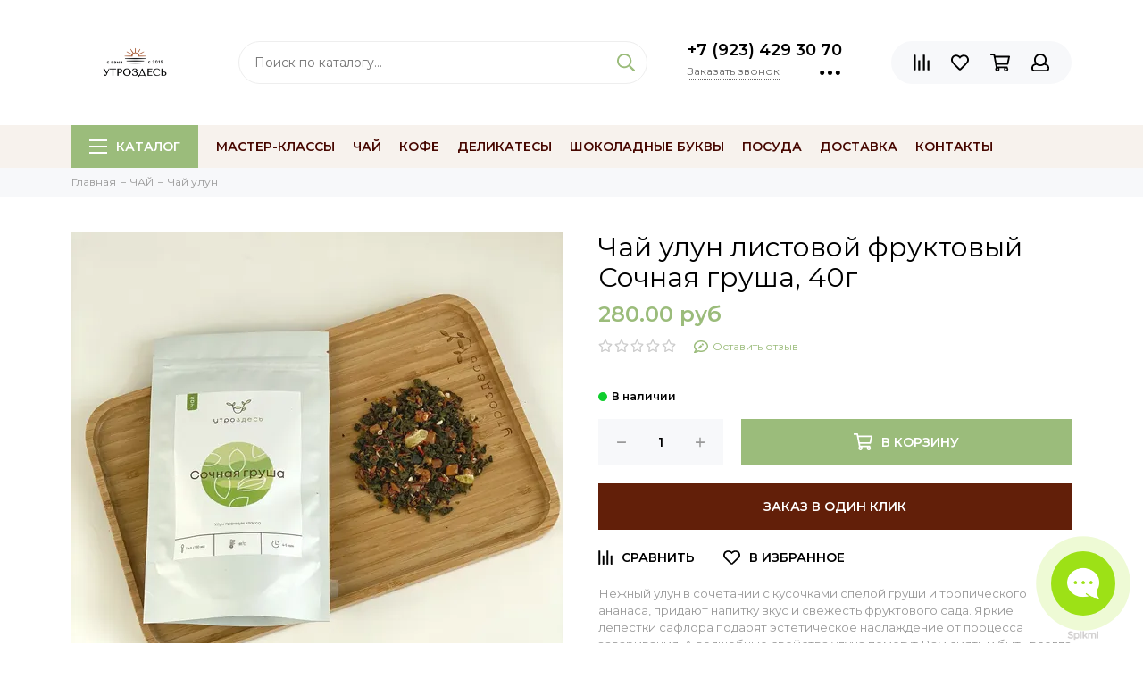

--- FILE ---
content_type: text/html; charset=utf-8
request_url: https://utrozdes.ru/product/chay-ulun-listovoy-fruktovyy-sochnaya-grusha-40g
body_size: 26735
content:
<!doctype html><html lang="ru" xml:lang="ru" xmlns="http://www.w3.org/1999/xhtml"><head><link media='print' onload='this.media="all"' rel='stylesheet' type='text/css' href='/served_assets/public/jquery.modal-0c2631717f4ce8fa97b5d04757d294c2bf695df1d558678306d782f4bf7b4773.css'><meta data-config="{&quot;product_id&quot;:293144490}" name="page-config" content="" /><meta data-config="{&quot;money_with_currency_format&quot;:{&quot;delimiter&quot;:&quot; &quot;,&quot;separator&quot;:&quot;.&quot;,&quot;format&quot;:&quot;%n %u&quot;,&quot;unit&quot;:&quot;руб&quot;,&quot;show_price_without_cents&quot;:0},&quot;currency_code&quot;:&quot;RUR&quot;,&quot;currency_iso_code&quot;:&quot;RUB&quot;,&quot;default_currency&quot;:{&quot;title&quot;:&quot;Российский рубль&quot;,&quot;code&quot;:&quot;RUR&quot;,&quot;rate&quot;:1.0,&quot;format_string&quot;:&quot;%n %u&quot;,&quot;unit&quot;:&quot;руб&quot;,&quot;price_separator&quot;:&quot;&quot;,&quot;is_default&quot;:true,&quot;price_delimiter&quot;:&quot;&quot;,&quot;show_price_with_delimiter&quot;:true,&quot;show_price_without_cents&quot;:false},&quot;facebook&quot;:{&quot;pixelActive&quot;:true,&quot;currency_code&quot;:&quot;RUB&quot;,&quot;use_variants&quot;:true},&quot;vk&quot;:{&quot;pixel_active&quot;:true,&quot;price_list_id&quot;:&quot;94478&quot;},&quot;new_ya_metrika&quot;:true,&quot;ecommerce_data_container&quot;:&quot;dataLayer&quot;,&quot;common_js_version&quot;:null,&quot;vue_ui_version&quot;:null,&quot;feedback_captcha_enabled&quot;:&quot;1&quot;,&quot;account_id&quot;:873985,&quot;hide_items_out_of_stock&quot;:false,&quot;forbid_order_over_existing&quot;:true,&quot;minimum_items_price&quot;:null,&quot;enable_comparison&quot;:true,&quot;locale&quot;:&quot;ru&quot;,&quot;client_group&quot;:null,&quot;consent_to_personal_data&quot;:{&quot;active&quot;:false,&quot;obligatory&quot;:true,&quot;description&quot;:&quot;Настоящим подтверждаю, что я ознакомлен и согласен с условиями \u003ca href=&#39;/page/oferta&#39; target=&#39;blank&#39;\u003eоферты и политики конфиденциальности\u003c/a\u003e.&quot;},&quot;recaptcha_key&quot;:&quot;6LfXhUEmAAAAAOGNQm5_a2Ach-HWlFKD3Sq7vfFj&quot;,&quot;recaptcha_key_v3&quot;:&quot;6LcZi0EmAAAAAPNov8uGBKSHCvBArp9oO15qAhXa&quot;,&quot;yandex_captcha_key&quot;:&quot;ysc1_ec1ApqrRlTZTXotpTnO8PmXe2ISPHxsd9MO3y0rye822b9d2&quot;,&quot;checkout_float_order_content_block&quot;:true,&quot;available_products_characteristics_ids&quot;:null,&quot;sber_id_app_id&quot;:&quot;5b5a3c11-72e5-4871-8649-4cdbab3ba9a4&quot;,&quot;theme_generation&quot;:2,&quot;quick_checkout_captcha_enabled&quot;:true,&quot;max_order_lines_count&quot;:500,&quot;sber_bnpl_min_amount&quot;:1000,&quot;sber_bnpl_max_amount&quot;:150000,&quot;counter_settings&quot;:{&quot;data_layer_name&quot;:&quot;dataLayer&quot;,&quot;new_counters_setup&quot;:true,&quot;add_to_cart_event&quot;:true,&quot;remove_from_cart_event&quot;:true,&quot;add_to_wishlist_event&quot;:true,&quot;purchase_event&quot;:true},&quot;site_setting&quot;:{&quot;show_cart_button&quot;:true,&quot;show_service_button&quot;:false,&quot;show_marketplace_button&quot;:false,&quot;show_quick_checkout_button&quot;:true},&quot;warehouses&quot;:[],&quot;captcha_type&quot;:&quot;google&quot;,&quot;human_readable_urls&quot;:false}" name="shop-config" content="" /><meta name='js-evnvironment' content='production' /><meta name='default-locale' content='ru' /><meta name='insales-redefined-api-methods' content="[]" /><script type="text/javascript" src="https://static.insales-cdn.com/assets/static-versioned/v3.72/static/libs/lodash/4.17.21/lodash.min.js"></script><script>dataLayer= []; dataLayer.push({
        event: 'view_item',
        ecommerce: {
          items: [{"item_id":"293144490","item_name":"Чай улун листовой фруктовый Сочная груша, 40г","item_category":"Каталог/ЧАЙ/Чай улун","price":280}]
         }
      });</script>
<!--InsalesCounter -->
<script type="text/javascript">
(function() {
  if (typeof window.__insalesCounterId !== 'undefined') {
    return;
  }

  try {
    Object.defineProperty(window, '__insalesCounterId', {
      value: 873985,
      writable: true,
      configurable: true
    });
  } catch (e) {
    console.error('InsalesCounter: Failed to define property, using fallback:', e);
    window.__insalesCounterId = 873985;
  }

  if (typeof window.__insalesCounterId === 'undefined') {
    console.error('InsalesCounter: Failed to set counter ID');
    return;
  }

  let script = document.createElement('script');
  script.async = true;
  script.src = '/javascripts/insales_counter.js?7';
  let firstScript = document.getElementsByTagName('script')[0];
  firstScript.parentNode.insertBefore(script, firstScript);
})();
</script>
<!-- /InsalesCounter -->
      <!-- Google Tag Manager -->
      <script>(function(w,d,s,l,i){w[l]=w[l]||[];w[l].push({'gtm.start':
      new Date().getTime(),event:'gtm.js'});var f=d.getElementsByTagName(s)[0],
      j=d.createElement(s),dl=l!='dataLayer'?'&l='+l:'';j.async=true;j.src=
      'https://www.googletagmanager.com/gtm.js?id='+i+dl;f.parentNode.insertBefore(j,f);
      })(window,document,'script','dataLayer','GTM-5BJQTK9');
      </script>
      <!-- End Google Tag Manager -->
    <script type="text/javascript">
      (function() {
        
													var script = document.createElement('script');
													script.src = 'https://cdn.callbackkiller.com/widget/cbk.js';
													script.type='text/javascript';
													script.charset='UTF-8';
													document.getElementsByTagName('head')[0].appendChild(script);
													var css = document.createElement('link');
													css.rel = 'stylesheet';
													css.href='https://cdn.callbackkiller.com/widget/cbk.css';
													document.getElementsByTagName('head')[0].appendChild(css);
													window.whitesaas_code=351458;
												
      })();
    </script>
<meta charset="utf-8"><meta http-equiv="X-UA-Compatible" content="IE=edge,chrome=1"><meta name="viewport" content="width=device-width, initial-scale=1, maximum-scale=1"><meta name="robots" content="index, follow"><title>Купить Чай улун листовой фруктовый Сочная груша, 40г онлайн по выгодной цене | УтроЗдесь</title><meta name="description" content="Закажите Чай улун листовой фруктовый Сочная груша, 40г всего за 280 руб в магазине подарков, чая и кофе УтроЗдесь. Бережная доставка по всей России. Смотрите похожие товары в разделе «Чай улун». "><meta property="og:type" content="website"><link rel="canonical" href="https://utrozdes.ru/product/chay-ulun-listovoy-fruktovyy-sochnaya-grusha-40g"><meta property="og:url" content="https://utrozdes.ru/product/chay-ulun-listovoy-fruktovyy-sochnaya-grusha-40g"><meta property="og:title" content="Чай улун листовой фруктовый Сочная груша, 40г"><meta property="og:description" content="Нежный улун в сочетании с кусочками спелой груши и тропического ананаса, придают напитку вкус и свежесть фруктового сада. Яркие лепестки сафлора подарят эстетическое наслаждение от процесса заваривания. А волшебные свойства улуна помогут Вам сиять..."><meta property="og:image" content="https://static.insales-cdn.com/images/products/1/6152/613496840/IMG_3033.jpeg"><link href="https://static.insales-cdn.com/assets/1/6857/6691529/1765689925/favicon.png" rel="shortcut icon" type="image/png" sizes="120x120"><style>.site-loader{position:fixed;z-index:99999999;left:0;top:0;width:100%;height:100%;background:#fff;color:#9bbc7b}.layout--loading{width:100%;height:100%;overflow:scroll;overflow-x:hidden;padding:0;margin:0}.lds-ellipsis{position:absolute;width:64px;height:64px;top:50%;left:50%;transform:translate(-50%,-50%)}.lds-ellipsis div{position:absolute;top:27px;width:11px;height:11px;border-radius:50%;background:currentColor;animation-timing-function:cubic-bezier(0,1,1,0)}.lds-ellipsis div:nth-child(1){left:6px;animation:lds-ellipsis1 0.6s infinite}.lds-ellipsis div:nth-child(2){left:6px;animation:lds-ellipsis2 0.6s infinite}.lds-ellipsis div:nth-child(3){left:26px;animation:lds-ellipsis2 0.6s infinite}.lds-ellipsis div:nth-child(4){left:45px;animation:lds-ellipsis3 0.6s infinite}@keyframes lds-ellipsis1{0%{transform:scale(0)}100%{transform:scale(1)}}@keyframes lds-ellipsis3{0%{transform:scale(1)}100%{transform:scale(0)}}@keyframes lds-ellipsis2{0%{transform:translate(0,0)}100%{transform:translate(19px,0)}}</style><meta name="theme-color" content="#9bbc7b"><meta name="format-detection" content="telephone=no"><meta name="cmsmagazine" content="325a8bc2477444d381d10a2ed1775a4d"><link rel="alternate" type="application/atom+xml" title="Новое в УтроЗдесь — УтроЗдесь | Онлайн-бутик" href="https://utrozdes.ru/blogs/blog.atom"><link rel="alternate" type="application/atom+xml" title="УтроВстречи — УтроЗдесь | Онлайн-бутик" href="https://utrozdes.ru/blogs/utrovstrechi.atom">    <script src="//code.jivo.ru/widget/JUC0HAVk3r" async></script>  <!-- Top.Mail.Ru counter --><script type="text/javascript">var _tmr = window._tmr || (window._tmr = []);_tmr.push({id: "3302803", type: "pageView", start: (new Date()).getTime(), pid: "USER_ID"});(function (d, w, id) {  if (d.getElementById(id)) return;  var ts = d.createElement("script"); ts.type = "text/javascript"; ts.async = true; ts.id = id;  ts.src = "https://top-fwz1.mail.ru/js/code.js";  var f = function () {var s = d.getElementsByTagName("script")[0]; s.parentNode.insertBefore(ts, s);};  if (w.opera == "[object Opera]") { d.addEventListener("DOMContentLoaded", f, false); } else { f(); }})(document, window, "tmr-code");</script><noscript><div><img src="https://top-fwz1.mail.ru/counter?id=3302803;js=na" style="position:absolute;left:-9999px;" alt="Top.Mail.Ru" /></div></noscript><!-- /Top.Mail.Ru counter --><meta name='product-id' content='293144490' />
</head><body id="body" class="layout layout--loading layout--full"><span class="js-site-loader site-loader"><div class="lds-ellipsis"><div></div><div></div><div></div><div></div></div></span><div class="layout-page"><div id="insales-section-header" class="insales-section insales-section-header">  <header>        <!--noindex-->    <div class="header-scheme-02">      <div class="header-main">        <div class="container">          <div class="row align-items-center">            <div class="col-12 col-sm col-md col-lg-auto text-center text-lg-left">              <a href="https://utrozdes.ru" class="logo"><img src="https://static.insales-cdn.com/assets/1/6857/6691529/1765689925/logo.png" alt="УтроЗдесь | Онлайн-бутик" class="img-fluid"></a>            </div>            <div class="col d-none d-lg-block">              <div class="search search--header">                <form action="/search" method="get" class="search-form">                                    <input type="search" name="q" class="search-input js-search-input" placeholder="Поиск по каталогу&hellip;" autocomplete="off" required>                  <button type="submit" class="search-button"><span class="far fa-search"></span></button>                  <div class="search-results js-search-results"></div>                </form>              </div>            </div>                        <div class="col-12 col-lg-auto d-none d-lg-block">              <div class="header-contacts">                                <div class="header-contacts-phone"><a href="tel:+7(923)4293070" class="js-account-phone">+7 (923) 429 30 70</a></div>                                <div class="row">                  <div class="col">                                        <span class="js-messages" data-target="callback" data-type="form">Заказать звонок</span>                                      </div>                  <div class="col-auto">                    <div class="user_icons-item js-user_icons-item">                      <span class="user_icons-icon js-user_icons-icon-contacts"><span class="far fa-ellipsis-h fa-lg"></span></span>                      <div class="user_icons-popup">                        <div class="popup popup-contacts">                          <div class="js-popup-contacts">                            <div class="popup-content-contacts">                                                            <div class="row no-gutters popup-content-contacts-item">                                <div class="col-auto"><span class="far fa-envelope fa-fw"></span></div>                                <div class="col"><a href="mailto:zakaz@utrozdes.ru">zakaz@utrozdes.ru</a></div>                              </div>                                                                                          <div class="row no-gutters popup-content-contacts-item">                                <div class="col-auto"><span class="far fa-map-marker fa-fw"></span></div>                                <div class="col"><p><strong>📍 - офис онлайн-бутика</strong><strong>:&nbsp;</strong></p><p><a rel="noopener" href="https://2gis.ru/tomsk/search/%D0%A3%D1%82%D1%80%D0%BE%D0%97%D0%B4%D0%B5%D1%81%D1%8C/firm/70000001034568929/84.958283%2C56.459154?m=84.958418%2C56.459048%2F18.57" target="_blank"><span style="color: #470700;"><span style="color: #0000ff;"><a style="color: #0000ff;" rel="noopener" href="https://2gis.ru/tomsk/search/%D0%A3%D1%82%D1%80%D0%BE%D0%97%D0%B4%D0%B5%D1%81%D1%8C/firm/70000001034568929/84.958283%2C56.459154?m=84.958418%2C56.459048%2F18.57" target="_blank">Томск, ул. Учебная, 38</a></span></span></a><span>&nbsp;</span></p><p><span>(ост. Белинского).</span><br /><br /></p><p><strong>📍 - адреса сети бутиков:<br /></strong>Смотрите на странице "<span id="mce_1" class="insales-editable-content insales-inline-editor mce-content-body mce-edit-focus" style="position: relative;"><span style="color: #0000ff;"><a style="color: #0000ff;" href="/page/contacts">Контакты</a></span>".</span></p></div>                              </div>                                                                                          <div class="row no-gutters popup-content-contacts-item">                                <div class="col-auto"><span class="far fa-clock fa-fw"></span></div>                                <div class="col"><p><strong>7 дней в неделю:</strong></p><p>Понедельник - Пятница<br />🕙 с 10:00 до 20:00<br /><br /></p><p>Суббота - Воскресенье <br />🕙 с 10:00 до 19:00</p></div>                              </div>                                                                                                                        <div class="row no-gutters">                                <div class="col-12">                                  <div class="social social--header"><ul class="social-items list-unstyled"><li class="social-item social-item--vk"><a href="http://vk.com/utrozdes" rel="noopener noreferrer nofollow" target="_blank"><span class="fab fa-vk"></span></a></li><li class="social-item social-item--telegram-plane"><a href="https://t.me/utrozdes" rel="noopener noreferrer nofollow" target="_blank"><span class="fab fa-telegram-plane"></span></a></li><li class="social-item social-item--odnoklassniki"><a href="http://ok.ru/utrozdes" rel="noopener noreferrer nofollow" target="_blank"><span class="fab fa-odnoklassniki"></span></a></li></ul></div>                                </div>                              </div>                                                          </div>                          </div>                        </div>                      </div>                    </div>                  </div>                </div>              </div>            </div>                        <div class="col-12 col-lg-auto">              <div class="user_icons user_icons-main js-clone is-inside" data-clone-target="js-user_icons-clone">                <ul class="user_icons-items list-unstyled d-flex d-lg-block">                  <li class="user_icons-item user_icons-item-menu d-inline-block d-lg-none js-user_icons-item">                    <button class="user_icons-icon user_icons-icon-menu js-user_icons-icon-menu">                      <span class="far fa-bars"></span>                    </button>                    <div class="user_icons-popup">                      <div class="popup js-popup-menu overflow-hidden">                        <div class="popup-scroll js-popup-scroll">                          <div class="popup-title">Меню<button class="button button--empty button--icon popup-close js-popup-close"><span class="far fa-times fa-lg"></span></button></div>                          <div class="popup-content popup-content-menu popup-content-search">                            <div class="search search--popup">                              <form action="/search" method="get" class="search-form">                                                                <input type="search" name="q" class="search-input" placeholder="Поиск по каталогу&hellip;" autocomplete="off" required>                                <button type="submit" class="search-button"><span class="far fa-search"></span></button>                              </form>                            </div>                          </div>                                                    <ul class="popup-content popup-content-menu js-popup-content-menu"></ul>                                                    <ul class="popup-content popup-content-menu popup-content-links list-unstyled">                            <li class="popup-content-link"><a href="https://utrozdes.ru/page/utrovstrechi">МАСТЕР-КЛАССЫ</a></li><li class="popup-content-link"><a href="https://utrozdes.ru/collection/chay">Чай</a></li><li class="popup-content-link"><a href="https://utrozdes.ru/collection/kofe">Кофе</a></li><li class="popup-content-link"><a href="/collection/delikatesy">Деликатесы</a></li><li class="popup-content-link"><a href="https://utrozdes.ru/collection/shokoladnye-poslaniya">Шоколадные буквы</a></li><li class="popup-content-link"><a href="/collection/posuda">Посуда</a></li><li class="popup-content-link"><a href="/page/delivery">Доставка</a></li><li class="popup-content-link"><a href="/page/contacts">Контакты</a></li>                          </ul>                          <div class="popup-content popup-content-contacts">                                                        <div class="row no-gutters popup-content-contacts-item">                              <div class="col-auto"><span class="far fa-phone fa-fw" data-fa-transform="flip-h"></span></div>                              <div class="col"><a href="tel:+7(923)4293070" class="js-account-phone">+7 (923) 429 30 70</a></div>                            </div>                                                                                    <div class="row no-gutters popup-content-contacts-item">                              <div class="col-auto"><span class="far fa-envelope fa-fw"></span></div>                              <div class="col"><a href="mailto:zakaz@utrozdes.ru">zakaz@utrozdes.ru</a></div>                            </div>                                                                                    <div class="row no-gutters popup-content-contacts-item">                              <div class="col-auto"><span class="far fa-map-marker fa-fw"></span></div>                              <div class="col"><p><strong>📍 - офис онлайн-бутика</strong><strong>:&nbsp;</strong></p><p><a rel="noopener" href="https://2gis.ru/tomsk/search/%D0%A3%D1%82%D1%80%D0%BE%D0%97%D0%B4%D0%B5%D1%81%D1%8C/firm/70000001034568929/84.958283%2C56.459154?m=84.958418%2C56.459048%2F18.57" target="_blank"><span style="color: #470700;"><span style="color: #0000ff;"><a style="color: #0000ff;" rel="noopener" href="https://2gis.ru/tomsk/search/%D0%A3%D1%82%D1%80%D0%BE%D0%97%D0%B4%D0%B5%D1%81%D1%8C/firm/70000001034568929/84.958283%2C56.459154?m=84.958418%2C56.459048%2F18.57" target="_blank">Томск, ул. Учебная, 38</a></span></span></a><span>&nbsp;</span></p><p><span>(ост. Белинского).</span><br /><br /></p><p><strong>📍 - адреса сети бутиков:<br /></strong>Смотрите на странице "<span id="mce_1" class="insales-editable-content insales-inline-editor mce-content-body mce-edit-focus" style="position: relative;"><span style="color: #0000ff;"><a style="color: #0000ff;" href="/page/contacts">Контакты</a></span>".</span></p></div>                            </div>                                                                                    <div class="row no-gutters popup-content-contacts-item">                              <div class="col-auto"><span class="far fa-clock fa-fw"></span></div>                              <div class="col"><p><strong>7 дней в неделю:</strong></p><p>Понедельник - Пятница<br />🕙 с 10:00 до 20:00<br /><br /></p><p>Суббота - Воскресенье <br />🕙 с 10:00 до 19:00</p></div>                            </div>                                                                                                              </div>                        </div>                      </div>                      <div class="popup-shade js-popup-close"></div>                    </div>                  </li>                  <li class="user_icons-item js-user_icons-item d-block d-lg-none">                    <a href="tel:+7(923)4293070" class="user_icons-icon js-messages" data-target="callback" data-type="form">                      <span class="far fa-phone fa-fw" data-fa-transform="flip-h"></span>                    </a>                  </li>                                    <li class="user_icons-item js-user_icons-item">                    <a href="/compares" class="user_icons-icon js-user_icons-icon-compares">                      <span class="far fa-align-right" data-fa-transform="rotate-90"></span>                      <span class="bage bage-compares js-bage-compares"></span>                    </a>                    <div class="user_icons-popup">                      <div class="popup">                        <div class="popup-title">Сравнение товаров<button class="button button--empty button--icon popup-close js-popup-close"><span class="far fa-times fa-lg"></span></button></div>                        <div class="js-popup-compares"></div>                      </div>                      <div class="popup-shade js-popup-close"></div>                    </div>                  </li>                                                      <li class="user_icons-item js-user_icons-item">                    <a href="/page/favorites" class="user_icons-icon js-user_icons-icon-favorites">                      <span class="far fa-heart"></span>                      <span class="bage bage-favorites js-bage-favorites"></span>                    </a>                    <div class="user_icons-popup">                      <div class="popup">                        <div class="popup-title">Избранное<button class="button button--empty button--icon popup-close js-popup-close"><span class="far fa-times fa-lg"></span></button></div>                        <div class="js-popup-favorites"></div>                      </div>                      <div class="popup-shade js-popup-close"></div>                    </div>                  </li>                                    <li class="user_icons-item js-user_icons-item">                    <a href="/cart_items" class="user_icons-icon js-user_icons-icon-cart">                      <span class="far fa-shopping-cart"></span>                      <span class="bage bage-cart js-bage-cart"></span>                    </a>                    <div class="user_icons-popup">                      <div class="popup">                        <div class="popup-title">Корзина<button class="button button--empty button--icon popup-close js-popup-close"><span class="far fa-times fa-lg"></span></button></div>                        <div class="js-popup-cart"></div>                      </div>                      <div class="popup-shade js-popup-close"></div>                    </div>                  </li>                                    <li class="user_icons-item js-user_icons-item">                    <a href="/client_account/login" class="user_icons-icon">                      <span class="far fa-user"></span>                    </a>                    <div class="user_icons-popup">                      <div class="popup popup-client_new">                        <div class="popup-title">Личный кабинет<button class="button button--empty button--icon popup-close js-popup-close"><span class="far fa-times fa-lg"></span></button></div>                                                <div class="popup--empty text-center">                          <span class="far fa-user fa-3x"></span>                          <div class="dropdown_products-action">                            <div class="row">                              <div class="col-12 col-lg-6"><a href="/client_account/login" class="button button--primary button--block button--small">Авторизация</a></div>                              <div class="col-12 col-lg-6"><a href="/client_account/contacts/new" class="button button--secondary button--block button--small">Регистрация</a></div>                            </div>                          </div>                        </div>                                              </div>                      <div class="popup-shade js-popup-close"></div>                    </div>                  </li>                                  </ul>              </div>            </div>          </div>        </div>      </div>    </div>    <!--/noindex-->    <div class="header-scheme-03 d-none d-lg-block">      <div class="header-menu js-header-menu">        <div class="container">          <div class="row">            <div class="col">              <nav class="nav">                <ul class="nav-items list-unstyled js-nav-items is-overflow">                  <li class="nav-item nav-item--collections js-nav-item"><a href="/collection/katalog" class="hamburger-trigger js-nav-collections-trigger" data-target="hamburger"><span class="hamburger hamburger--arrow-down"><span></span><span></span><span></span></span>Каталог</a></li><li class="nav-item js-nav-item"><a href="https://utrozdes.ru/page/utrovstrechi">МАСТЕР-КЛАССЫ</a></li><li class="nav-item js-nav-item"><a href="https://utrozdes.ru/collection/chay">Чай</a></li><li class="nav-item js-nav-item"><a href="https://utrozdes.ru/collection/kofe">Кофе</a></li><li class="nav-item js-nav-item"><a href="/collection/delikatesy">Деликатесы</a></li><li class="nav-item js-nav-item"><a href="https://utrozdes.ru/collection/shokoladnye-poslaniya">Шоколадные буквы</a></li><li class="nav-item js-nav-item"><a href="/collection/posuda">Посуда</a></li><li class="nav-item js-nav-item"><a href="/page/delivery">Доставка</a></li><li class="nav-item js-nav-item"><a href="/page/contacts">Контакты</a></li><li class="nav-item nav-item--dropdown js-nav-item--dropdown d-none"><span class="far fa-ellipsis-h fa-lg"></span><div class="user_icons-popup"><div class="popup"><ul class="list-unstyled js-popup-nav"></ul></div></div></li>                </ul>              </nav>                                                        <nav class="nav-collections js-nav-collections js-nav-collections-trigger js-clone" data-target="dorpdown" data-clone-target="js-nav-sidebar-clone">                <ul class="list-unstyled">                                    <li data-collection-id="30454017" class="list-custom">                                                            <div class="img-collection">                                                                                        <a style="" href="/collection/podarki-ng" class="nav-collections-toggle js-nav-collections-toggle nav-collections-toggle--next" data-type="next" data-target="30454017">ПОДАРКИ<span class="nav-arrow-toggle js-nav-arrow-toggle"><span class="far fa-chevron-right"></span></span></a></div>                    <ul class="list-unstyled">                      <li class="nav-collections-back d-block d-lg-none">                        <div class="img-collection">                                                                                                        <a href="/collection/podarki-ng" class="nav-collections-toggle js-nav-collections-toggle nav-collections-toggle--back" data-type="back" data-target="30454017"><span class="nav-arrow-toggle"><span class="far fa-chevron-left"></span></span>Назад</a></div></li>                      <li class="nav-collections-title d-block d-lg-none">                        <div class="img-collection">                                                                                                        <a href="/collection/podarki-ng">ПОДАРКИ</a></div></li>                                            <li data-collection-id="30465753">                                                <div class="img-collection">                                                                                                        <a href="/collection/do-1000">До 1000₽</a></div>                                              </li>                                            <li data-collection-id="30465756">                                                <div class="img-collection">                                                                                                        <a href="/collection/do-2000">До 2000₽</a></div>                                              </li>                                            <li data-collection-id="30465758">                                                <div class="img-collection">                                                                                                        <a href="/collection/do-3000">До 3000₽</a></div>                                              </li>                                            <li data-collection-id="30465765">                                                <div class="img-collection">                                                                                                        <a href="/collection/podarki-premium">Подарки Премиум</a></div>                                              </li>                                            <li data-collection-id="50790665">                                                <div class="img-collection">                                                                                                        <a href="/collection/sladosti-novogodnie">Сладости новогодние</a></div>                                              </li>                                          </ul>                                      </li>                                    <li data-collection-id="16985676" class="list-custom">                                        <div class="img-collection">                                                                                        <a href="/collection/novinki">НОВИНКИ</a></div>                                      </li>                                    <li data-collection-id="16985681" class="list-custom">                                        <div class="img-collection">                                                                                        <a href="/collection/hity">ХИТЫ</a></div>                                      </li>                                    <li data-collection-id="16322807" class="list-custom">                                                            <div class="img-collection">                                                                                        <a style="" href="/collection/chay" class="nav-collections-toggle js-nav-collections-toggle nav-collections-toggle--next" data-type="next" data-target="16322807">ЧАЙ<span class="nav-arrow-toggle js-nav-arrow-toggle"><span class="far fa-chevron-right"></span></span></a></div>                    <ul class="list-unstyled">                      <li class="nav-collections-back d-block d-lg-none">                        <div class="img-collection">                                                                                                        <a href="/collection/chay" class="nav-collections-toggle js-nav-collections-toggle nav-collections-toggle--back" data-type="back" data-target="16322807"><span class="nav-arrow-toggle"><span class="far fa-chevron-left"></span></span>Назад</a></div></li>                      <li class="nav-collections-title d-block d-lg-none">                        <div class="img-collection">                                                                                                        <a href="/collection/chay">ЧАЙ</a></div></li>                                            <li data-collection-id="16324549">                                                <div class="img-collection">                                                                                                        <a href="/collection/chyornyy-chay">Чёрный чай</a></div>                                              </li>                                            <li data-collection-id="16324550">                                                <div class="img-collection">                                                                                                        <a href="/collection/zelyonyy-chay">Зелёный чай</a></div>                                              </li>                                            <li data-collection-id="20877843">                                                <div class="img-collection">                                                                                                        <a href="/collection/chaj-ulun">Чай улун</a></div>                                              </li>                                            <li data-collection-id="20877836">                                                <div class="img-collection">                                                                                                        <a href="/collection/chay-puer">Чай пуэр</a></div>                                              </li>                                            <li data-collection-id="22995708">                                                <div class="img-collection">                                                                                                        <a href="/collection/chaynye-napitki">Чайные напитки</a></div>                                              </li>                                            <li data-collection-id="20877849">                                                <div class="img-collection">                                                                                                        <a href="/collection/chaga-chay">Чага чай</a></div>                                              </li>                                            <li data-collection-id="50981433">                                                <div class="img-collection">                                                                                                        <a href="/collection/novogodniy">Новогодний</a></div>                                              </li>                                          </ul>                                      </li>                                    <li data-collection-id="16322922" class="list-custom">                                                            <div class="img-collection">                                                                                        <a style="" href="/collection/kofe" class="nav-collections-toggle js-nav-collections-toggle nav-collections-toggle--next" data-type="next" data-target="16322922">КОФЕ<span class="nav-arrow-toggle js-nav-arrow-toggle"><span class="far fa-chevron-right"></span></span></a></div>                    <ul class="list-unstyled">                      <li class="nav-collections-back d-block d-lg-none">                        <div class="img-collection">                                                                                                        <a href="/collection/kofe" class="nav-collections-toggle js-nav-collections-toggle nav-collections-toggle--back" data-type="back" data-target="16322922"><span class="nav-arrow-toggle"><span class="far fa-chevron-left"></span></span>Назад</a></div></li>                      <li class="nav-collections-title d-block d-lg-none">                        <div class="img-collection">                                                                                                        <a href="/collection/kofe">КОФЕ</a></div></li>                                            <li data-collection-id="16324559">                                                <div class="img-collection">                                                                                                        <a href="/collection/aromatnyy-kofe">Ароматный кофе</a></div>                                              </li>                                            <li data-collection-id="16324560">                                                <div class="img-collection">                                                                                                        <a href="/collection/plantatsionnyy-kofe">Плантационный кофе</a></div>                                              </li>                                            <li data-collection-id="21001962">                                                <div class="img-collection">                                                                                                        <a href="/collection/kakao-goryachiy-shokolad">Какао горячий шоколад</a></div>                                              </li>                                          </ul>                                      </li>                                    <li data-collection-id="30498547" class="list-custom">                                                            <div class="img-collection">                                                                                        <a style="" href="/collection/ekzotika-i-orehi-v-shokolade" class="nav-collections-toggle js-nav-collections-toggle nav-collections-toggle--next" data-type="next" data-target="30498547">СЧАСТЬЕ В ШОКОЛАДЕ<span class="nav-arrow-toggle js-nav-arrow-toggle"><span class="far fa-chevron-right"></span></span></a></div>                    <ul class="list-unstyled">                      <li class="nav-collections-back d-block d-lg-none">                        <div class="img-collection">                                                                                                        <a href="/collection/ekzotika-i-orehi-v-shokolade" class="nav-collections-toggle js-nav-collections-toggle nav-collections-toggle--back" data-type="back" data-target="30498547"><span class="nav-arrow-toggle"><span class="far fa-chevron-left"></span></span>Назад</a></div></li>                      <li class="nav-collections-title d-block d-lg-none">                        <div class="img-collection">                                                                                                        <a href="/collection/ekzotika-i-orehi-v-shokolade">СЧАСТЬЕ В ШОКОЛАДЕ</a></div></li>                                            <li data-collection-id="28348895">                                                <div class="img-collection">                                                                                                        <a href="/collection/100-gramm">100 грамм</a></div>                                              </li>                                            <li data-collection-id="31374097">                                                <div class="img-collection">                                                                                                        <a href="/collection/150-gramm">150 грамм</a></div>                                              </li>                                            <li data-collection-id="28348906">                                                <div class="img-collection">                                                                                                        <a href="/collection/200-gramm">200 грамм</a></div>                                              </li>                                            <li data-collection-id="50981729">                                                <div class="img-collection">                                                                                                        <a href="/collection/300-gramm">300 грамм</a></div>                                              </li>                                          </ul>                                      </li>                                    <li data-collection-id="16322924" class="list-custom">                                                            <div class="img-collection">                                                                                        <a style="" href="/collection/sladosti" class="nav-collections-toggle js-nav-collections-toggle nav-collections-toggle--next" data-type="next" data-target="16322924">СЛАДОСТИ<span class="nav-arrow-toggle js-nav-arrow-toggle"><span class="far fa-chevron-right"></span></span></a></div>                    <ul class="list-unstyled">                      <li class="nav-collections-back d-block d-lg-none">                        <div class="img-collection">                                                                                                        <a href="/collection/sladosti" class="nav-collections-toggle js-nav-collections-toggle nav-collections-toggle--back" data-type="back" data-target="16322924"><span class="nav-arrow-toggle"><span class="far fa-chevron-left"></span></span>Назад</a></div></li>                      <li class="nav-collections-title d-block d-lg-none">                        <div class="img-collection">                                                                                                        <a href="/collection/sladosti">СЛАДОСТИ</a></div></li>                                            <li data-collection-id="20978008">                                                <div class="img-collection">                                                                                                        <a href="/collection/varenie">Варенье</a></div>                                              </li>                                            <li data-collection-id="25431568">                                                <div class="img-collection">                                                                                                        <a href="/collection/vyalenye-frukty">Вяленые фрукты</a></div>                                              </li>                                            <li data-collection-id="20978007">                                                <div class="img-collection">                                                                                                        <a href="/collection/dzhemy-i-konfitury">Джемы и конфитюры</a></div>                                              </li>                                            <li data-collection-id="20978005">                                                <div class="img-collection">                                                                                                        <a href="/collection/konfety-i-tryufeli">Конфеты и трюфели</a></div>                                              </li>                                            <li data-collection-id="16322935">                                                <div class="img-collection">                                                                                                        <a href="/collection/krem-myod">Мёд</a></div>                                              </li>                                            <li data-collection-id="20968375">                                                <div class="img-collection">                                                                                                        <a href="/collection/marmelad-pastila-nuga-pomadka" class="nav-collections-toggle js-nav-collections-toggle nav-collections-toggle--next" data-type="next" data-target="20968375">Мармелад, пастила, нуга и помадка<span class="nav-arrow-toggle js-nav-arrow-toggle"><span class="far fa-chevron-right"></span></span></a></div>                        <ul class="list-unstyled">                          <li class="nav-collections-back d-block d-lg-none">                            <div class="img-collection">                                                                                                                        <a href="/collection/marmelad-pastila-nuga-pomadka" class="nav-collections-toggle js-nav-collections-toggle nav-collections-toggle--back" data-type="back" data-target="20968375"><span class="nav-arrow-toggle"><span class="far fa-chevron-left"></span></span>Назад</a></div></li>                          <li class="nav-collections-title d-block d-lg-none">                            <div class="img-collection">                                                                                                                        <a href="/collection/marmelad-pastila-nuga-pomadka">Мармелад, пастила, нуга и помадка</a></div></li>                                                    <li data-collection-id="20978021">                            <div class="img-collection">                                                                                                                        <a href="/collection/marshmellou">Маршмеллоу и зефир</a></div>                          </li>                                                    <li data-collection-id="50642985">                            <div class="img-collection">                                                                                                                        <a href="/collection/pastila-i-marmelad">Пастила и мармелад</a></div>                          </li>                                                  </ul>                                              </li>                                            <li data-collection-id="23740901">                                                <div class="img-collection">                                                                                                        <a href="/collection/shokoladnye-lozhki">Шоколадные ложки</a></div>                                              </li>                                            <li data-collection-id="25792819">                                                <div class="img-collection">                                                                                                        <a href="/collection/tsukaty-2">Цукаты</a></div>                                              </li>                                            <li data-collection-id="29504900">                                                <div class="img-collection">                                                                                                        <a href="/collection/halva">Халва</a></div>                                              </li>                                            <li data-collection-id="29504902">                                                <div class="img-collection">                                                                                                        <a href="/collection/shokoladnye-tryufeli-i-karamel">Шоколадные трюфели и карамель</a></div>                                              </li>                                            <li data-collection-id="51016697">                                                <div class="img-collection">                                                                                                        <a href="/collection/pechenie-i-pryaniki">Печенье и пряники</a></div>                                              </li>                                          </ul>                                      </li>                                    <li data-collection-id="20706258" class="list-custom">                                                            <div class="img-collection">                                                                                        <a style="" href="/collection/shokoladnye-poslaniya" class="nav-collections-toggle js-nav-collections-toggle nav-collections-toggle--next" data-type="next" data-target="20706258">ШОКОЛАДНЫЕ БУКВЫ<span class="nav-arrow-toggle js-nav-arrow-toggle"><span class="far fa-chevron-right"></span></span></a></div>                    <ul class="list-unstyled">                      <li class="nav-collections-back d-block d-lg-none">                        <div class="img-collection">                                                                                                        <a href="/collection/shokoladnye-poslaniya" class="nav-collections-toggle js-nav-collections-toggle nav-collections-toggle--back" data-type="back" data-target="20706258"><span class="nav-arrow-toggle"><span class="far fa-chevron-left"></span></span>Назад</a></div></li>                      <li class="nav-collections-title d-block d-lg-none">                        <div class="img-collection">                                                                                                        <a href="/collection/shokoladnye-poslaniya">ШОКОЛАДНЫЕ БУКВЫ</a></div></li>                                            <li data-collection-id="25298415">                                                <div class="img-collection">                                                                                                        <a href="/collection/nabor-17">Набор 7 букв (1х7)</a></div>                                              </li>                                            <li data-collection-id="25298399">                                                <div class="img-collection">                                                                                                        <a href="/collection/nabor-27">Набор 14 букв (2х7)</a></div>                                              </li>                                            <li data-collection-id="25298402">                                                <div class="img-collection">                                                                                                        <a href="/collection/nabor-55">Набор 25 букв (5х5)</a></div>                                              </li>                                          </ul>                                      </li>                                    <li data-collection-id="16322937" class="list-custom">                                                            <div class="img-collection">                                                                                        <a style="" href="/collection/shokolad" class="nav-collections-toggle js-nav-collections-toggle nav-collections-toggle--next" data-type="next" data-target="16322937">ШОКОЛАД<span class="nav-arrow-toggle js-nav-arrow-toggle"><span class="far fa-chevron-right"></span></span></a></div>                    <ul class="list-unstyled">                      <li class="nav-collections-back d-block d-lg-none">                        <div class="img-collection">                                                                                                        <a href="/collection/shokolad" class="nav-collections-toggle js-nav-collections-toggle nav-collections-toggle--back" data-type="back" data-target="16322937"><span class="nav-arrow-toggle"><span class="far fa-chevron-left"></span></span>Назад</a></div></li>                      <li class="nav-collections-title d-block d-lg-none">                        <div class="img-collection">                                                                                                        <a href="/collection/shokolad">ШОКОЛАД</a></div></li>                                            <li data-collection-id="30498646">                                                <div class="img-collection">                                                                                                        <a href="/collection/kraftovyy-shokolad">Крафтовый шоколад</a></div>                                              </li>                                            <li data-collection-id="30498719">                                                <div class="img-collection">                                                                                                        <a href="/collection/rastitelnyy-shokolad">Растительный шоколад</a></div>                                              </li>                                            <li data-collection-id="30498721">                                                <div class="img-collection">                                                                                                        <a href="/collection/shokolad-ruchnoy-raboty">Шоколад ручной работы</a></div>                                              </li>                                          </ul>                                      </li>                                    <li data-collection-id="30600272" class="list-custom">                                                            <div class="img-collection">                                                                                        <a style="" href="/collection/delikatesy" class="nav-collections-toggle js-nav-collections-toggle nav-collections-toggle--next" data-type="next" data-target="30600272">ДЕЛИКАТЕСЫ<span class="nav-arrow-toggle js-nav-arrow-toggle"><span class="far fa-chevron-right"></span></span></a></div>                    <ul class="list-unstyled">                      <li class="nav-collections-back d-block d-lg-none">                        <div class="img-collection">                                                                                                        <a href="/collection/delikatesy" class="nav-collections-toggle js-nav-collections-toggle nav-collections-toggle--back" data-type="back" data-target="30600272"><span class="nav-arrow-toggle"><span class="far fa-chevron-left"></span></span>Назад</a></div></li>                      <li class="nav-collections-title d-block d-lg-none">                        <div class="img-collection">                                                                                                        <a href="/collection/delikatesy">ДЕЛИКАТЕСЫ</a></div></li>                                            <li data-collection-id="30603279">                                                <div class="img-collection">                                                                                                        <a href="/collection/syry">Сыры</a></div>                                              </li>                                            <li data-collection-id="30603280">                                                <div class="img-collection">                                                                                                        <a href="/collection/myasnye-delikatesy">Мясные деликатесы</a></div>                                              </li>                                            <li data-collection-id="51093593">                                                <div class="img-collection">                                                                                                        <a href="/collection/rybnye-delikatesy">Рыбные деликатесы</a></div>                                              </li>                                          </ul>                                      </li>                                    <li data-collection-id="18586328" class="list-custom">                                                            <div class="img-collection">                                                                                        <a style="" href="/collection/iz-sibiri" class="nav-collections-toggle js-nav-collections-toggle nav-collections-toggle--next" data-type="next" data-target="18586328">ИЗ СИБИРИ<span class="nav-arrow-toggle js-nav-arrow-toggle"><span class="far fa-chevron-right"></span></span></a></div>                    <ul class="list-unstyled">                      <li class="nav-collections-back d-block d-lg-none">                        <div class="img-collection">                                                                                                        <a href="/collection/iz-sibiri" class="nav-collections-toggle js-nav-collections-toggle nav-collections-toggle--back" data-type="back" data-target="18586328"><span class="nav-arrow-toggle"><span class="far fa-chevron-left"></span></span>Назад</a></div></li>                      <li class="nav-collections-title d-block d-lg-none">                        <div class="img-collection">                                                                                                        <a href="/collection/iz-sibiri">ИЗ СИБИРИ</a></div></li>                                            <li data-collection-id="22607242">                                                <div class="img-collection">                                                                                                        <a href="/collection/krem-med">Крем-мед</a></div>                                              </li>                                            <li data-collection-id="22607188">                                                <div class="img-collection">                                                                                                        <a href="/collection/chay-iz-sibiri">Чай</a></div>                                              </li>                                            <li data-collection-id="22607225">                                                <div class="img-collection">                                                                                                        <a href="/collection/chagochay">ЧагоЧай</a></div>                                              </li>                                            <li data-collection-id="22607205">                                                <div class="img-collection">                                                                                                        <a href="/collection/varenie-2">Варенье</a></div>                                              </li>                                            <li data-collection-id="20872324">                                                <div class="img-collection">                                                                                                        <a href="/collection/kedrokofe">Кедрокофе</a></div>                                              </li>                                            <li data-collection-id="22607195">                                                <div class="img-collection">                                                                                                        <a href="/collection/sladosti-2">Сладости</a></div>                                              </li>                                            <li data-collection-id="23456540">                                                <div class="img-collection">                                                                                                        <a href="/collection/kedrovyy-oreh">Кедровый орех</a></div>                                              </li>                                            <li data-collection-id="25792817">                                                <div class="img-collection">                                                                                                        <a href="/collection/tsukaty">Цукаты</a></div>                                              </li>                                          </ul>                                      </li>                                    <li data-collection-id="16324574" class="list-custom">                                                            <div class="img-collection">                                                                                        <a style="" href="/collection/posuda" class="nav-collections-toggle js-nav-collections-toggle nav-collections-toggle--next" data-type="next" data-target="16324574">ПОСУДА И ДЕКОР<span class="nav-arrow-toggle js-nav-arrow-toggle"><span class="far fa-chevron-right"></span></span></a></div>                    <ul class="list-unstyled">                      <li class="nav-collections-back d-block d-lg-none">                        <div class="img-collection">                                                                                                        <a href="/collection/posuda" class="nav-collections-toggle js-nav-collections-toggle nav-collections-toggle--back" data-type="back" data-target="16324574"><span class="nav-arrow-toggle"><span class="far fa-chevron-left"></span></span>Назад</a></div></li>                      <li class="nav-collections-title d-block d-lg-none">                        <div class="img-collection">                                                                                                        <a href="/collection/posuda">ПОСУДА И ДЕКОР</a></div></li>                                            <li data-collection-id="16324986">                                                <div class="img-collection">                                                                                                        <a href="/collection/chayniki-zavarochnye">Чайники</a></div>                                              </li>                                            <li data-collection-id="30479343">                                                <div class="img-collection">                                                                                                        <a href="/collection/siyay">Сияй</a></div>                                              </li>                                            <li data-collection-id="30498360">                                                <div class="img-collection">                                                                                                        <a href="/collection/termosy-i-butylki-dlya-vody">Термосы и бутылки для воды</a></div>                                              </li>                                            <li data-collection-id="20934330">                                                <div class="img-collection">                                                                                                        <a href="/collection/bokaly-dlya-vina">Бокалы для шампанского и вина</a></div>                                              </li>                                            <li data-collection-id="16324643">                                                <div class="img-collection">                                                                                                        <a href="/collection/chaynaya-para">Чайные пары</a></div>                                              </li>                                            <li data-collection-id="16324637">                                                <div class="img-collection">                                                                                                        <a href="/collection/kruzhki-dizaynerskie">Кружки дизайнерские</a></div>                                              </li>                                            <li data-collection-id="19323327">                                                <div class="img-collection">                                                                                                        <a href="/collection/turki-i-kofevarki-2">Турки и кофеварки</a></div>                                              </li>                                            <li data-collection-id="16324998">                                                <div class="img-collection">                                                                                                        <a href="/collection/blyuda-i-tarelki">Блюда и тарелки</a></div>                                              </li>                                          </ul>                                      </li>                                    <li data-collection-id="30771088" class="list-custom">                                        <div class="img-collection">                                                                                        <a href="/collection/aksessuary">АКСЕССУАРЫ</a></div>                                      </li>                                    <li data-collection-id="30600277" class="list-custom">                                                            <div class="img-collection">                                                                                        <a style="" href="/collection/byuti" class="nav-collections-toggle js-nav-collections-toggle nav-collections-toggle--next" data-type="next" data-target="30600277">БЬЮТИ<span class="nav-arrow-toggle js-nav-arrow-toggle"><span class="far fa-chevron-right"></span></span></a></div>                    <ul class="list-unstyled">                      <li class="nav-collections-back d-block d-lg-none">                        <div class="img-collection">                                                                                                        <a href="/collection/byuti" class="nav-collections-toggle js-nav-collections-toggle nav-collections-toggle--back" data-type="back" data-target="30600277"><span class="nav-arrow-toggle"><span class="far fa-chevron-left"></span></span>Назад</a></div></li>                      <li class="nav-collections-title d-block d-lg-none">                        <div class="img-collection">                                                                                                        <a href="/collection/byuti">БЬЮТИ</a></div></li>                                            <li data-collection-id="50894681">                                                <div class="img-collection">                                                                                                        <a href="/collection/dlya-tela">для тела</a></div>                                              </li>                                          </ul>                                      </li>                                    <li data-collection-id="23601446" class="list-custom">                                                            <div class="img-collection">                                                                                        <a style="" href="/collection/dlya-sozdaniya-uyuta" class="nav-collections-toggle js-nav-collections-toggle nav-collections-toggle--next" data-type="next" data-target="23601446">ДЛЯ СОЗДАНИЯ УЮТА<span class="nav-arrow-toggle js-nav-arrow-toggle"><span class="far fa-chevron-right"></span></span></a></div>                    <ul class="list-unstyled">                      <li class="nav-collections-back d-block d-lg-none">                        <div class="img-collection">                                                                                                        <a href="/collection/dlya-sozdaniya-uyuta" class="nav-collections-toggle js-nav-collections-toggle nav-collections-toggle--back" data-type="back" data-target="23601446"><span class="nav-arrow-toggle"><span class="far fa-chevron-left"></span></span>Назад</a></div></li>                      <li class="nav-collections-title d-block d-lg-none">                        <div class="img-collection">                                                                                                        <a href="/collection/dlya-sozdaniya-uyuta">ДЛЯ СОЗДАНИЯ УЮТА</a></div></li>                                            <li data-collection-id="25211172">                                                <div class="img-collection">                                                                                                        <a href="/collection/avtomobilnyy-diffuzor">Автомобильный диффузор</a></div>                                              </li>                                            <li data-collection-id="23612753">                                                <div class="img-collection">                                                                                                        <a href="/collection/aksessuary-dlya-svechey">Аксессуары для свечей</a></div>                                              </li>                                            <li data-collection-id="23611074">                                                <div class="img-collection">                                                                                                        <a href="/collection/antichnye-svechi">Античные свечи</a></div>                                              </li>                                            <li data-collection-id="23611063">                                                <div class="img-collection">                                                                                                        <a href="/collection/aromaticheskie-diffuzory">Ароматические диффузоры</a></div>                                              </li>                                            <li data-collection-id="23611076">                                                <div class="img-collection">                                                                                                        <a href="/collection/katalog-1-cb3567">Ароматические свечи</a></div>                                              </li>                                            <li data-collection-id="23611067">                                                <div class="img-collection">                                                                                                        <a href="/collection/aromatnyy-vosksashe">Ароматный воск/саше</a></div>                                              </li>                                            <li data-collection-id="23611070">                                                <div class="img-collection">                                                                                                        <a href="/collection/podsvechniki">Подсвечники</a></div>                                              </li>                                            <li data-collection-id="48823073">                                                <div class="img-collection">                                                                                                        <a href="/collection/sprey">Спрей</a></div>                                              </li>                                          </ul>                                      </li>                                    <li data-collection-id="16322927" class="list-custom">                                                            <div class="img-collection">                                                                                        <a style="" href="/collection/upakovka" class="nav-collections-toggle js-nav-collections-toggle nav-collections-toggle--next" data-type="next" data-target="16322927">ДИЗАЙНЕРСКАЯ УПАКОВКА<span class="nav-arrow-toggle js-nav-arrow-toggle"><span class="far fa-chevron-right"></span></span></a></div>                    <ul class="list-unstyled">                      <li class="nav-collections-back d-block d-lg-none">                        <div class="img-collection">                                                                                                        <a href="/collection/upakovka" class="nav-collections-toggle js-nav-collections-toggle nav-collections-toggle--back" data-type="back" data-target="16322927"><span class="nav-arrow-toggle"><span class="far fa-chevron-left"></span></span>Назад</a></div></li>                      <li class="nav-collections-title d-block d-lg-none">                        <div class="img-collection">                                                                                                        <a href="/collection/upakovka">ДИЗАЙНЕРСКАЯ УПАКОВКА</a></div></li>                                            <li data-collection-id="21125959">                                                <div class="img-collection">                                                                                                        <a href="/collection/podarochnye-pakety">Подарочные пакеты</a></div>                                              </li>                                            <li data-collection-id="21125964">                                                <div class="img-collection">                                                                                                        <a href="/collection/korobki">Коробки</a></div>                                              </li>                                            <li data-collection-id="16807716">                                                <div class="img-collection">                                                                                                        <a href="/collection/71-tubusy">Тубусы</a></div>                                              </li>                                            <li data-collection-id="16807717">                                                <div class="img-collection">                                                                                                        <a href="/collection/72-korziny">Корзины</a></div>                                              </li>                                          </ul>                                      </li>                                    <li data-collection-id="16326572" class="list-custom">                                        <div class="img-collection">                                                                                        <a href="/collection/podarochnye-sertifikaty">ПОДАРОЧНЫЕ СЕРТИФИКАТЫ</a></div>                                      </li>                                    <li data-collection-id="30885942" class="list-custom">                                        <div class="img-collection">                                                                                        <a href="/collection/vk-utrozdes-chay-kofe-podarki-tomsk">VK УтроЗдесь - Чай | Кофе | Подарки - Томск</a></div>                                      </li>                                  </ul>              </nav>                                        </div>            <div class="col col-auto align-self-center">              <div class="user_icons user_icons-clone js-user_icons-clone is-inside"></div>            </div>          </div>        </div>      </div>    </div>  </header></div><div id="insales-section-breadcrumb" class="insales-section insales-section-breadcrumb"><div class="breadcrumb-scheme-01"><div class="container"><ul class="breadcrumb list-unstyled" itemscope itemtype="http://schema.org/BreadcrumbList"><li class="breadcrumb-item" itemprop="itemListElement" itemscope itemtype="http://schema.org/ListItem"><a class="breadcrumb-link" href="https://utrozdes.ru" itemprop="item"><span itemprop="name">Главная</span><meta itemprop="position" content="0"></a></li><li class="breadcrumb-item" itemprop="itemListElement" itemscope itemtype="http://schema.org/ListItem"><a class="breadcrumb-link" href="/collection/chay" itemprop="item"><span itemprop="name">ЧАЙ</span><meta itemprop="position" content="1"></a></li><li class="breadcrumb-item" itemprop="itemListElement" itemscope itemtype="http://schema.org/ListItem"><a class="breadcrumb-link" href="/collection/chaj-ulun" itemprop="item"><span itemprop="name">Чай улун</span><meta itemprop="position" content="2"></a></li></ul></div></div></div><div itemscope itemtype="http://schema.org/Product" data-recently-view="293144490"><div id="insales-section-product" class="insales-section insales-section-product"><div class="container"><div class="row"><div class="col-12 col-lg-6"><div class="product-images js-product-images"><div class="product-image d-none d-md-block"><a href="https://static.insales-cdn.com/images/products/1/6152/613496840/IMG_3033.jpeg" class="js-product-image-thumb product-image-thumb product-image-thumb--1x1 product-image-thumb--cover" data-index="1"><span class="product-gallery-thumb-item"><picture><source type="image/webp" data-srcset="https://static.insales-cdn.com/r/RfmkAhxVZP8/rs:fit:550:550:1/plain/images/products/1/6152/613496840/IMG_3033.jpeg@webp 1x, https://static.insales-cdn.com/r/povxatfAm5s/rs:fit:1100:1100:1/plain/images/products/1/6152/613496840/IMG_3033.jpeg@webp 2x" class=" lazy"><img data-src="https://static.insales-cdn.com/r/nyrXrKZ1iFs/rs:fit:550:550:1/plain/images/products/1/6152/613496840/IMG_3033.jpeg@jpeg" class=" lazy" data-srcset="https://static.insales-cdn.com/r/nyrXrKZ1iFs/rs:fit:550:550:1/plain/images/products/1/6152/613496840/IMG_3033.jpeg@jpeg 1x, https://static.insales-cdn.com/r/lUEXx9CprCE/rs:fit:1100:1100:1/plain/images/products/1/6152/613496840/IMG_3033.jpeg@jpeg 2x" alt="Чай улун листовой фруктовый Сочная груша, 40г"></picture></span></a></div><div class="product-gallery d-block d-md-none"><div class="js-owl-carousel-gallery owl-carousel owl-gallery"><a href="https://static.insales-cdn.com/images/products/1/6152/613496840/IMG_3033.jpeg" class="js-product-gallery-thumb product-gallery-thumb product-gallery-thumb--1x1 product-gallery-thumb--cover is-active" data-index="1" data-name="IMG_3033.jpeg"><span class="product-gallery-thumb-item"><picture><source type="image/webp" data-srcset="https://static.insales-cdn.com/r/RfmkAhxVZP8/rs:fit:550:550:1/plain/images/products/1/6152/613496840/IMG_3033.jpeg@webp 1x, https://static.insales-cdn.com/r/povxatfAm5s/rs:fit:1100:1100:1/plain/images/products/1/6152/613496840/IMG_3033.jpeg@webp 2x" class=" lazy"><img data-src="https://static.insales-cdn.com/r/nyrXrKZ1iFs/rs:fit:550:550:1/plain/images/products/1/6152/613496840/IMG_3033.jpeg@jpeg" class=" lazy" data-srcset="https://static.insales-cdn.com/r/nyrXrKZ1iFs/rs:fit:550:550:1/plain/images/products/1/6152/613496840/IMG_3033.jpeg@jpeg 1x, https://static.insales-cdn.com/r/lUEXx9CprCE/rs:fit:1100:1100:1/plain/images/products/1/6152/613496840/IMG_3033.jpeg@jpeg 2x" alt="Чай улун листовой фруктовый Сочная груша, 40г"></picture></span></a></div></div><div class="hidden" hidden><a href="https://static.insales-cdn.com/images/products/1/6152/613496840/IMG_3033.jpeg" class="js-product-gallery-thumb-1" data-fancybox="gallery" data-caption="Чай улун листовой фруктовый Сочная груша, 40г"></a></div></div></div><div class="col-12 col-lg-6"><div class="product-data"><form action="/cart_items" method="post" data-product-id="293144490" data-main-form><span class="product-labels"></span><div class="product-head"><h1 class="product-title" itemprop="name">Чай улун листовой фруктовый Сочная груша, 40г</h1></div><div class="js-product-variants-data product-variants-data"><meta itemprop="image" content="https://static.insales-cdn.com/images/products/1/6152/613496840/IMG_3033.jpeg"><div itemprop="offers" itemscope itemtype="http://schema.org/Offer"><meta itemprop="price" content="280.0"><meta itemprop="priceCurrency" content="RUB"><link itemprop="availability" href="http://schema.org/InStock"><link itemprop="url" href="https://utrozdes.ru/product/chay-ulun-listovoy-fruktovyy-sochnaya-grusha-40g"></div><div class="product-prices"><span class="product-price js-product-price">280 руб</span><span class="product-old_price js-product-old_price" style="display: none;"></span></div><div class="product-rating"><div class="rating"><a href="#review_form" class="js-rating-link"><span class="rating-item rating-item--unactive"><span class="far fa-star"></span></span><span class="rating-item rating-item--unactive"><span class="far fa-star"></span></span><span class="rating-item rating-item--unactive"><span class="far fa-star"></span></span><span class="rating-item rating-item--unactive"><span class="far fa-star"></span></span><span class="rating-item rating-item--unactive"><span class="far fa-star"></span></span><span class="rating-link"><span class="far fa-comment-edit fa-lg"></span>Оставить отзыв</span></a></div></div><div class="product-form"><input type="hidden" name="variant_id" value="508706673"><div class="product-available js-product-available" data-text-available="В наличии" data-text-soldout="Нет в наличии"></div><div class="product-buttons product-buttons--disabled js-product-buttons"><div class="product-buttons-types product-buttons-types--available"><div class="row"><div class="col col-auto"><div class="product-quantity"><div class="row no-gutters" data-quantity><div class="col col-auto"><button type="button" data-quantity-change="-1" class="button button--counter button--icon button--large"><span class="far fa-minus"></span></button></div><div class="col"><input type="text" name="quantity" value="1" min="1" autocomplete="off" class="input input--counter input--large"></div><div class="col col-auto"><button type="button" data-quantity-change="1" class="button button--counter button--icon button--large"><span class="far fa-plus"></span></button></div></div></div></div><div class="col"><div class="product-add"><button type="submit" class="button button--primary button--block button--large" data-item-add><span class="far fa-shopping-cart fa-lg"></span><span>В корзину</span></button></div></div><div class="col-12"><div class="product-quick_checkout"><button type="button" class="button button--secondary button--block button--large" data-quick-checkout>Заказ в один клик</button></div></div></div></div><div class="product-buttons-types product-buttons-types--soldout"><div class="row"><div class="col"><div class="product-add"><button type="button" class="button button--primary button--block button--large js-messages" data-target="preorder" data-type="form">Предзаказ</button></div></div></div></div></div></div></div></form><div class="product-extras"><div class="row"><div class="col-auto"><button type="button" class="button button--empty button--icon button--compares" data-compare-add="293144490"><span class="far fa-align-right fa-lg" data-fa-transform="rotate-90"></span><span data-text-first="Сравнить" data-text-second="В сравнении"></span></button><span class="button button--empty button--icon">&nbsp;</span><button type="button" class="button button--empty button--icon button--favorites" data-favorites-trigger="293144490"><span class="far fa-heart fa-lg"></span><span data-text-first="В избранное" data-text-second="В избранном"></span></button></div></div></div><div class="product-description" itemprop="description"><p><span style="font-size: 10pt;">Нежный улун в сочетании с кусочками спелой груши и тропического ананаса, придают напитку вкус и свежесть фруктового сада. Яркие лепестки сафлора подарят эстетическое наслаждение от процесса заваривания. А волшебные свойства улуна помогут Вам сиять и быть всегда на высоте! ай отлично тонизирует, поднимает настроение и заряжает позитивными эмоциями на весь день!</span></p></div><div class="product-collections">Категории: <a href="/collection/chay">ЧАЙ</a>, <a href="/collection/chaj-ulun">Чай улун</a></div></div></div></div></div></div><div id="insales-section-share" class="insales-section insales-section-share insales-section-share--product"><div class="share share--product"><script src="//yastatic.net/es5-shims/0.0.2/es5-shims.min.js" defer></script><script src="//yastatic.net/share2/share.js" defer></script><div class="ya-share2" data-services="whatsapp,telegram" data-description="Нежный улун в сочетании с кусочками спелой груши и тропического ананаса, придают напитку вкус и свежесть фруктового сада. Яркие лепестки сафлора подарят эстетическое наслаждение от процесса заваривания. А волшебные свойства улуна помогут Вам сиять..." data-image="https://static.insales-cdn.com/images/products/1/6152/613496840/IMG_3033.jpeg" data-title="Чай улун листовой фруктовый Сочная груша, 40г"></div></div></div><div id="insales-section-tabs" class="insales-section insales-section-tabs"><div class="container"><div class="row"><div class="col-12"><div class="tabs"><div class="row no-gutters justify-content-center tabs-list"><div class="col-auto js-tabs-list-item tabs-list-item is-active" data-target="properties"><span class="far fa-sliders-h fa-lg"></span>ХАРАКТЕРИСТИКИ</div><div class="col-auto js-tabs-list-item tabs-list-item" data-target="reviews"><span class="far fa-comment-lines fa-lg"></span>ОТЗЫВЫ <sup>0</sup></div></div><div class="js-tabs-content tabs-content is-active" data-tab="properties"><div class="product-properties"><dl class="row align-items-end product-properties-item d-inline-flex"><dt class="col-6 align-self-start"><span>Состав</span></dt><dd class="col-6">улун, кубики ананаса и груши, сублимированные слива и дольки инжира, лепестки сафлора, ароматизатор</dd></dl><dl class="row align-items-end product-properties-item d-inline-flex"><dt class="col-6 align-self-start"><span>Срок годности</span></dt><dd class="col-6">24 месяца</dd></dl><dl class="row align-items-end product-properties-item d-inline-flex"><dt class="col-6 align-self-start"><span>Вес (кг)</span></dt><dd class="col-6 js-product-weight">0.0</dd></dl></div></div><div class="js-tabs-content tabs-content" data-tab="reviews"><div class="product_reviews"><div class="row"><div class="col-12 col-lg-7"><div class="alert alert--default"><div class="row no-gutters align-items-center"><div class="col-auto"><span class="far fa-pencil fa-2x" data-fa-transform="flip-h"></span></div><div class="col">Здесь еще никто не оставлял отзывы. Вы можете быть первым!</div></div></div></div><div class="col-12 col-lg-5"><form class="review-form" method="post" action="/product/chay-ulun-listovoy-fruktovyy-sochnaya-grusha-40g/reviews#review_form" enctype="multipart/form-data"><div class="form"><div class="alert alert--default"><div class="row no-gutters align-items-center"><div class="col-auto"><span class="far fa-info-square fa-2x"></span></div><div class="col">Перед публикацией отзывы проходят модерацию.</div></div></div><div class="form-item"><label>Ваша оценка</label><div class="review-rating js-rating"><input type="hidden" name="review[rating]" value="" data-rating-input><span class="rating-item rating-item--unactive rating-item--like" data-rating-single data-rating-rate="5"><span class="far fa-thumbs-up"></span></span><span class="rating-item rating-item--unactive rating-item--dislike" data-rating-single data-rating-rate="1"><span class="far fa-thumbs-up" data-fa-transform="flip-h flip-v"></span></span><span class="rating-item rating-item--reset" data-rating-reset><span class="far fa-times-circle"></span></span></div></div><div class="form-item"><label for="review-author">Представьтесь, пожалуйста <span class="required">*</span></label><input type="text" id="review-author" name="review[author]" value="" class="input input--medium input--block" required></div><div class="form-item"><label for="review-email">Электронная почта <span class="required">*</span></label><input type="email" id="review-email" name="review[email]" value="" class="input input--medium input--block" required></div><div class="form-item"><label for="review-content">Ваш отзыв <span class="required">*</span></label><textarea id="review-content" name="review[content]" cols="32" rows="4" class="input input--medium input--block" required></textarea></div><div class="form-item"><script src='https://www.google.com/recaptcha/api.js?hl=ru' async defer></script><div class='g-recaptcha' data-sitekey='6LfXhUEmAAAAAOGNQm5_a2Ach-HWlFKD3Sq7vfFj' data-callback='onReCaptchaSuccess'></div></div><div class="form-item form-item-submit"><div class="row"><div class="col-auto"><button type="submit" class="button button--secondary">Отправить</button></div><div class="col"><div class="form-item-privacy"><p>Нажимая на кнопку &laquo;Отправить&raquo; вы принимаете условия <a href="/page/oferta" target="_blank">Публичной оферты</a>.</p></div></div></div></div></div></form></div></div></div></div></div></div></div></div></div></div><div id="insales-section-products--related_products" class="insales-section insales-section-products insales-section-products--related_products"><div class="products"><div class="container"><div class="section-title products-title text-center text-lg-left">Сопутствующие товары</div><div class="js-owl-carousel-products-slider products-slider owl-carousel owl-products-slider"><div class="products-slider-item"><div class="product_card product_card--shadow"><form action="/cart_items" method="post"><input type="hidden" name="variant_id" value="358871864"><input type="hidden" name="quantity" value="1"><a href="/product/kofe-v-zernah-desertnyj-arabika-apelsin-v-shokolade-100g" class="product_card-thumb product_card-thumb--1x1 product_card-thumb--cover"><span class="product_card-thumb-item product_card-thumb-item--first"><picture><source type="image/webp" data-srcset="https://static.insales-cdn.com/r/QeGOr4ufOJg/rs:fit:360:360:1/plain/images/products/1/1919/627124095/large_IMG_3252.jpeg@webp 1x, https://static.insales-cdn.com/r/gxKVUhdWhy8/rs:fit:720:720:1/plain/images/products/1/1919/627124095/IMG_3252.jpeg@webp 2x" class="product_card-image lazy"><img data-src="https://static.insales-cdn.com/r/PzJL_UnsD-4/rs:fit:360:360:1/plain/images/products/1/1919/627124095/large_IMG_3252.jpeg@jpeg" class="product_card-image lazy" data-srcset="https://static.insales-cdn.com/r/PzJL_UnsD-4/rs:fit:360:360:1/plain/images/products/1/1919/627124095/large_IMG_3252.jpeg@jpeg 1x, https://static.insales-cdn.com/r/y4lwjm5j_LU/rs:fit:720:720:1/plain/images/products/1/1919/627124095/IMG_3252.jpeg@jpeg 2x" alt="Кофе в зернах десертный арабика Апельсин в шоколаде, 100г"></picture></span><span class="product_card-thumb-item product_card-thumb-item--second"><picture><source type="image/webp" data-srcset="https://static.insales-cdn.com/r/wimdqaxIglo/rs:fit:360:360:1/plain/images/products/1/5633/2264249857/large_Gorskikh_untitled-44.JPG@webp 1x, https://static.insales-cdn.com/r/7tTa1fVICek/rs:fit:720:720:1/plain/images/products/1/5633/2264249857/Gorskikh_untitled-44.JPG@webp 2x" class="product_card-image lazy"><img data-src="https://static.insales-cdn.com/r/3CYLNyFKe0g/rs:fit:360:360:1/plain/images/products/1/5633/2264249857/large_Gorskikh_untitled-44.JPG@jpg" class="product_card-image lazy" data-srcset="https://static.insales-cdn.com/r/3CYLNyFKe0g/rs:fit:360:360:1/plain/images/products/1/5633/2264249857/large_Gorskikh_untitled-44.JPG@jpg 1x, https://static.insales-cdn.com/r/RmQ7TccldOk/rs:fit:720:720:1/plain/images/products/1/5633/2264249857/Gorskikh_untitled-44.JPG@jpg 2x" alt="Кофе в зернах десертный арабика Апельсин в шоколаде, 100г"></picture></span><span class="product_card-labels"></span></a><div class="product_card-title"><a href="/product/kofe-v-zernah-desertnyj-arabika-apelsin-v-shokolade-100g">Кофе в зернах десертный арабика Апельсин в шоколаде, 100г</a></div><div class="product_card-prices"><span class="product_card-price">390 руб</span></div><div class="product_card-add row no-gutters"><div class="col"><button type="submit" class="button button--icon button--small button--empty button--empty--inverse" data-item-add><span class="far fa-shopping-cart fa-lg"></span><span>В корзину</span></button></div><div class="col col-auto"><button type="button" class="button button--empty button--small button--icon button--compares" data-compare-add="210282818"><span class="far fa-align-right fa-lg" data-fa-transform="rotate-90"></span></button><button type="button" class="button button--empty button--small button--icon button--favorites" data-favorites-trigger="210282818"><span class="far fa-heart fa-lg"></span></button></div></div></form></div></div><div class="products-slider-item"><div class="product_card product_card--shadow"><form action="/cart_items" method="post"><input type="hidden" name="variant_id" value="493578727"><input type="hidden" name="quantity" value="1"><a href="/product/marshmellou-vozdushnyy-150g-2" class="product_card-thumb product_card-thumb--1x1 product_card-thumb--cover"><span class="product_card-thumb-item"><picture><source type="image/webp" data-srcset="https://static.insales-cdn.com/r/j9hParFbXcY/rs:fit:360:360:1/plain/images/products/1/5805/935859885/large_IMG_1208.JPG@webp 1x, https://static.insales-cdn.com/r/m74mTLStmDI/rs:fit:720:720:1/plain/images/products/1/5805/935859885/IMG_1208.JPG@webp 2x" class="product_card-image lazy"><img data-src="https://static.insales-cdn.com/r/BncIwf_avFs/rs:fit:360:360:1/plain/images/products/1/5805/935859885/large_IMG_1208.JPG@jpg" class="product_card-image lazy" data-srcset="https://static.insales-cdn.com/r/BncIwf_avFs/rs:fit:360:360:1/plain/images/products/1/5805/935859885/large_IMG_1208.JPG@jpg 1x, https://static.insales-cdn.com/r/jdGBtd-Mis0/rs:fit:720:720:1/plain/images/products/1/5805/935859885/IMG_1208.JPG@jpg 2x" alt="Маршмеллоу воздушный, 150г"></picture></span><span class="product_card-labels"></span></a><div class="product_card-title"><a href="/product/marshmellou-vozdushnyy-150g-2">Маршмеллоу воздушный, 150г</a></div><div class="product_card-prices"><span class="product_card-price">250 руб</span></div><div class="product_card-add row no-gutters"><div class="col"><button type="submit" class="button button--icon button--small button--empty button--empty--inverse" data-item-add><span class="far fa-shopping-cart fa-lg"></span><span>В корзину</span></button></div><div class="col col-auto"><button type="button" class="button button--empty button--small button--icon button--compares" data-compare-add="282908013"><span class="far fa-align-right fa-lg" data-fa-transform="rotate-90"></span></button><button type="button" class="button button--empty button--small button--icon button--favorites" data-favorites-trigger="282908013"><span class="far fa-heart fa-lg"></span></button></div></div></form></div></div><div class="products-slider-item"><div class="product_card product_card--shadow"><form action="/cart_items" method="post"><input type="hidden" name="variant_id" value="366752173"><input type="hidden" name="quantity" value="1"><a href="/product/medovyy-muss-dikaya-chernika-30gr" class="product_card-thumb product_card-thumb--1x1 product_card-thumb--cover"><span class="product_card-thumb-item product_card-thumb-item--first"><picture><source type="image/webp" data-srcset="https://static.insales-cdn.com/r/XCCziUoNt0o/rs:fit:360:360:1/plain/images/products/1/2090/387729450/large_%D0%9C%D0%B5%D0%B4%D0%BE%D0%B2%D1%8B%D0%B9_%D0%BC%D1%83%D1%81%D1%81_%D0%94%D0%B8%D0%BA%D0%B0%D1%8F_%D1%87%D0%B5%D1%80%D0%BD%D0%B8%D0%BA%D0%B0.jpg@webp 1x, https://static.insales-cdn.com/r/gqX86oO4TqI/rs:fit:720:720:1/plain/images/products/1/2090/387729450/%D0%9C%D0%B5%D0%B4%D0%BE%D0%B2%D1%8B%D0%B9_%D0%BC%D1%83%D1%81%D1%81_%D0%94%D0%B8%D0%BA%D0%B0%D1%8F_%D1%87%D0%B5%D1%80%D0%BD%D0%B8%D0%BA%D0%B0.jpg@webp 2x" class="product_card-image lazy"><img data-src="https://static.insales-cdn.com/r/EPPX77YUwUo/rs:fit:360:360:1/plain/images/products/1/2090/387729450/large_%D0%9C%D0%B5%D0%B4%D0%BE%D0%B2%D1%8B%D0%B9_%D0%BC%D1%83%D1%81%D1%81_%D0%94%D0%B8%D0%BA%D0%B0%D1%8F_%D1%87%D0%B5%D1%80%D0%BD%D0%B8%D0%BA%D0%B0.jpg@jpg" class="product_card-image lazy" data-srcset="https://static.insales-cdn.com/r/EPPX77YUwUo/rs:fit:360:360:1/plain/images/products/1/2090/387729450/large_%D0%9C%D0%B5%D0%B4%D0%BE%D0%B2%D1%8B%D0%B9_%D0%BC%D1%83%D1%81%D1%81_%D0%94%D0%B8%D0%BA%D0%B0%D1%8F_%D1%87%D0%B5%D1%80%D0%BD%D0%B8%D0%BA%D0%B0.jpg@jpg 1x, https://static.insales-cdn.com/r/YV424N5IZYk/rs:fit:720:720:1/plain/images/products/1/2090/387729450/%D0%9C%D0%B5%D0%B4%D0%BE%D0%B2%D1%8B%D0%B9_%D0%BC%D1%83%D1%81%D1%81_%D0%94%D0%B8%D0%BA%D0%B0%D1%8F_%D1%87%D0%B5%D1%80%D0%BD%D0%B8%D0%BA%D0%B0.jpg@jpg 2x" alt="Медовый мусс Дикая черника, 30 гр"></picture></span><span class="product_card-thumb-item product_card-thumb-item--second"><picture><source type="image/webp" data-srcset="https://static.insales-cdn.com/r/4CkGcOO3Eeg/rs:fit:360:360:1/plain/images/products/1/434/383984050/large_5c97ed98-5a77-4838-a7c9-a615740a6e09.jpg@webp 1x, https://static.insales-cdn.com/r/aw2L1PT63Jc/rs:fit:720:720:1/plain/images/products/1/434/383984050/5c97ed98-5a77-4838-a7c9-a615740a6e09.jpg@webp 2x" class="product_card-image lazy"><img data-src="https://static.insales-cdn.com/r/6Zmq8Se9_H0/rs:fit:360:360:1/plain/images/products/1/434/383984050/large_5c97ed98-5a77-4838-a7c9-a615740a6e09.jpg@jpg" class="product_card-image lazy" data-srcset="https://static.insales-cdn.com/r/6Zmq8Se9_H0/rs:fit:360:360:1/plain/images/products/1/434/383984050/large_5c97ed98-5a77-4838-a7c9-a615740a6e09.jpg@jpg 1x, https://static.insales-cdn.com/r/6CyxicvRKn4/rs:fit:720:720:1/plain/images/products/1/434/383984050/5c97ed98-5a77-4838-a7c9-a615740a6e09.jpg@jpg 2x" alt="Медовый мусс Дикая черника, 30 гр"></picture></span><span class="product_card-labels"><span class="product_card-label product_card-label--soldout">Распродано</span><span class="product_card-label product_card-label--Bestseller">Хит продаж</span></span></a><div class="product_card-title"><a href="/product/medovyy-muss-dikaya-chernika-30gr">Медовый мусс Дикая черника, 30 гр</a></div><div class="product_card-prices"><span class="product_card-price">120 руб</span></div><div class="product_card-add row no-gutters"><div class="col"><button type="button" class="button button--empty button--small button--disabled"><span>Распродано</span></button></div><div class="col col-auto"><button type="button" class="button button--empty button--small button--icon button--compares" data-compare-add="215363215"><span class="far fa-align-right fa-lg" data-fa-transform="rotate-90"></span></button><button type="button" class="button button--empty button--small button--icon button--favorites" data-favorites-trigger="215363215"><span class="far fa-heart fa-lg"></span></button></div></div></form></div></div><div class="products-slider-item"><div class="product_card product_card--shadow"><form action="/cart_items" method="post"><input type="hidden" name="variant_id" value="491490925"><input type="hidden" name="quantity" value="1"><a href="/product/sosnovaya-shishka-v-belom-shokolade-100-g" class="product_card-thumb product_card-thumb--1x1 product_card-thumb--cover"><span class="product_card-thumb-item product_card-thumb-item--first"><picture><source type="image/webp" data-srcset="https://static.insales-cdn.com/r/Uxhu0eMQ89E/rs:fit:360:360:1/plain/images/products/1/5659/524523035/large_1.jpg@webp 1x, https://static.insales-cdn.com/r/DZQrd1DkMIE/rs:fit:720:720:1/plain/images/products/1/5659/524523035/1.jpg@webp 2x" class="product_card-image lazy"><img data-src="https://static.insales-cdn.com/r/AOwSlVM1tZ8/rs:fit:360:360:1/plain/images/products/1/5659/524523035/large_1.jpg@jpg" class="product_card-image lazy" data-srcset="https://static.insales-cdn.com/r/AOwSlVM1tZ8/rs:fit:360:360:1/plain/images/products/1/5659/524523035/large_1.jpg@jpg 1x, https://static.insales-cdn.com/r/zZ-r3hWPMxE/rs:fit:720:720:1/plain/images/products/1/5659/524523035/1.jpg@jpg 2x" alt="Сосновая шишка в белом шоколаде, 100 г"></picture></span><span class="product_card-thumb-item product_card-thumb-item--second"><picture><source type="image/webp" data-srcset="https://static.insales-cdn.com/r/H89b_uM56YI/rs:fit:360:360:1/plain/images/products/1/6599/524523975/large_1.jpg@webp 1x, https://static.insales-cdn.com/r/VbhwFFx2YgY/rs:fit:720:720:1/plain/images/products/1/6599/524523975/1.jpg@webp 2x" class="product_card-image lazy"><img data-src="https://static.insales-cdn.com/r/DwsDEPu0mNI/rs:fit:360:360:1/plain/images/products/1/6599/524523975/large_1.jpg@jpg" class="product_card-image lazy" data-srcset="https://static.insales-cdn.com/r/DwsDEPu0mNI/rs:fit:360:360:1/plain/images/products/1/6599/524523975/large_1.jpg@jpg 1x, https://static.insales-cdn.com/r/BGgqGUlzqWA/rs:fit:720:720:1/plain/images/products/1/6599/524523975/1.jpg@jpg 2x" alt="Сосновая шишка в белом шоколаде, 100 г"></picture></span><span class="product_card-labels"><span class="product_card-label product_card-label--soldout">Распродано</span></span></a><div class="product_card-title"><a href="/product/sosnovaya-shishka-v-belom-shokolade-100-g">Сосновая шишка в белом шоколаде, 100 г</a></div><div class="product_card-prices"><span class="product_card-price">300 руб</span></div><div class="product_card-add row no-gutters"><div class="col"><button type="button" class="button button--empty button--small button--disabled"><span>Распродано</span></button></div><div class="col col-auto"><button type="button" class="button button--empty button--small button--icon button--compares" data-compare-add="281529175"><span class="far fa-align-right fa-lg" data-fa-transform="rotate-90"></span></button><button type="button" class="button button--empty button--small button--icon button--favorites" data-favorites-trigger="281529175"><span class="far fa-heart fa-lg"></span></button></div></div></form></div></div><div class="products-slider-item"><div class="product_card product_card--shadow"><form action="/cart_items" method="post"><input type="hidden" name="variant_id" value="409220464"><input type="hidden" name="quantity" value="1"><a href="/product/chaynik-zavarochnyy-eko-800-ml-201312-sm" class="product_card-thumb product_card-thumb--1x1 product_card-thumb--cover"><span class="product_card-thumb-item"><picture><source type="image/webp" data-srcset="https://static.insales-cdn.com/r/UlzVr6pHjLE/rs:fit:360:360:1/plain/images/products/1/3758/442166958/large_IMG_3243.JPG@webp 1x, https://static.insales-cdn.com/r/9b9Pq7GWhZM/rs:fit:720:720:1/plain/images/products/1/3758/442166958/IMG_3243.JPG@webp 2x" class="product_card-image lazy"><img data-src="https://static.insales-cdn.com/r/bKHpKjg9RmI/rs:fit:360:360:1/plain/images/products/1/3758/442166958/large_IMG_3243.JPG@jpg" class="product_card-image lazy" data-srcset="https://static.insales-cdn.com/r/bKHpKjg9RmI/rs:fit:360:360:1/plain/images/products/1/3758/442166958/large_IMG_3243.JPG@jpg 1x, https://static.insales-cdn.com/r/-lOQAEg59ic/rs:fit:720:720:1/plain/images/products/1/3758/442166958/IMG_3243.JPG@jpg 2x" alt="Чайник заварочный «Эко», 800 мл, 20×13×12 см"></picture></span><span class="product_card-labels"><span class="product_card-label product_card-label--soldout">Распродано</span></span></a><div class="product_card-title"><a href="/product/chaynik-zavarochnyy-eko-800-ml-201312-sm">Чайник заварочный «Эко», 800 мл, 20×13×12 см</a></div><div class="product_card-prices"><span class="product_card-price">1 300 руб</span></div><div class="product_card-add row no-gutters"><div class="col"><button type="button" class="button button--empty button--small button--disabled"><span>Распродано</span></button></div><div class="col col-auto"><button type="button" class="button button--empty button--small button--icon button--compares" data-compare-add="238911028"><span class="far fa-align-right fa-lg" data-fa-transform="rotate-90"></span></button><button type="button" class="button button--empty button--small button--icon button--favorites" data-favorites-trigger="238911028"><span class="far fa-heart fa-lg"></span></button></div></div></form></div></div></div></div></div></div><div id="insales-section-products--similar_products" class="insales-section insales-section-products insales-section-products--similar_products"><div class="products"><div class="container"><div class="section-title products-title text-center text-lg-left">Аналогичные товары</div><div class="js-owl-carousel-products-slider products-slider owl-carousel owl-products-slider"><div class="products-slider-item"><div class="product_card product_card--shadow"><form action="/cart_items" method="post"><input type="hidden" name="variant_id" value="358871778"><input type="hidden" name="quantity" value="1"><a href="/product/chay-ulun-listovoy-fruktovyy-sochnaya-grusha-80g" class="product_card-thumb product_card-thumb--1x1 product_card-thumb--cover"><span class="product_card-thumb-item product_card-thumb-item--first"><picture><source type="image/webp" data-srcset="https://static.insales-cdn.com/r/NTo1gOJz__8/rs:fit:360:360:1/plain/images/products/1/6243/613496931/large_IMG_3033.jpeg@webp 1x, https://static.insales-cdn.com/r/tkpYIRZ9JaU/rs:fit:720:720:1/plain/images/products/1/6243/613496931/IMG_3033.jpeg@webp 2x" class="product_card-image lazy"><img data-src="https://static.insales-cdn.com/r/gvNQLg5rZZc/rs:fit:360:360:1/plain/images/products/1/6243/613496931/large_IMG_3033.jpeg@jpeg" class="product_card-image lazy" data-srcset="https://static.insales-cdn.com/r/gvNQLg5rZZc/rs:fit:360:360:1/plain/images/products/1/6243/613496931/large_IMG_3033.jpeg@jpeg 1x, https://static.insales-cdn.com/r/yCxfRQD8Ipc/rs:fit:720:720:1/plain/images/products/1/6243/613496931/IMG_3033.jpeg@jpeg 2x" alt="Чай улун листовой фруктовый Сочная груша, 80г"></picture></span><span class="product_card-thumb-item product_card-thumb-item--second"><picture><source type="image/webp" data-srcset="https://static.insales-cdn.com/r/8fNzdW0XJV8/rs:fit:360:360:1/plain/images/products/1/718/482321102/large_476A6C45-870A-4EFC-911C-EE84690DBCD2.jpeg@webp 1x, https://static.insales-cdn.com/r/VERrmpjjjhY/rs:fit:720:720:1/plain/images/products/1/718/482321102/476A6C45-870A-4EFC-911C-EE84690DBCD2.jpeg@webp 2x" class="product_card-image lazy"><img data-src="https://static.insales-cdn.com/r/C4ZmE_wAzSE/rs:fit:360:360:1/plain/images/products/1/718/482321102/large_476A6C45-870A-4EFC-911C-EE84690DBCD2.jpeg@jpeg" class="product_card-image lazy" data-srcset="https://static.insales-cdn.com/r/C4ZmE_wAzSE/rs:fit:360:360:1/plain/images/products/1/718/482321102/large_476A6C45-870A-4EFC-911C-EE84690DBCD2.jpeg@jpeg 1x, https://static.insales-cdn.com/r/g1LS7AC-D7s/rs:fit:720:720:1/plain/images/products/1/718/482321102/476A6C45-870A-4EFC-911C-EE84690DBCD2.jpeg@jpeg 2x" alt="Чай улун листовой фруктовый Сочная груша, 80г"></picture></span><span class="product_card-labels"><span class="product_card-label product_card-label--Bestseller">Хит продаж</span></span></a><div class="product_card-title"><a href="/product/chay-ulun-listovoy-fruktovyy-sochnaya-grusha-80g">Чай улун листовой фруктовый Сочная груша, 80г</a></div><div class="product_card-prices"><span class="product_card-price">490 руб</span></div><div class="product_card-add row no-gutters"><div class="col"><button type="submit" class="button button--icon button--small button--empty button--empty--inverse" data-item-add><span class="far fa-shopping-cart fa-lg"></span><span>В корзину</span></button></div><div class="col col-auto"><button type="button" class="button button--empty button--small button--icon button--compares" data-compare-add="210282758"><span class="far fa-align-right fa-lg" data-fa-transform="rotate-90"></span></button><button type="button" class="button button--empty button--small button--icon button--favorites" data-favorites-trigger="210282758"><span class="far fa-heart fa-lg"></span></button></div></div></form></div></div><div class="products-slider-item"><div class="product_card product_card--shadow"><form action="/cart_items" method="post"><input type="hidden" name="variant_id" value="520811163"><input type="hidden" name="quantity" value="1"><a href="/product/chay-listovoy-kokosovyy-ulun-40g" class="product_card-thumb product_card-thumb--1x1 product_card-thumb--cover"><span class="product_card-thumb-item"><picture><source type="image/webp" data-srcset="https://static.insales-cdn.com/r/ZpJKIzyPlfA/rs:fit:360:360:1/plain/images/products/1/4408/613495096/large_IMG_3029.jpeg@webp 1x, https://static.insales-cdn.com/r/YHh9ytMFAjI/rs:fit:720:720:1/plain/images/products/1/4408/613495096/IMG_3029.jpeg@webp 2x" class="product_card-image lazy"><img data-src="https://static.insales-cdn.com/r/uwWmxcQhDlU/rs:fit:360:360:1/plain/images/products/1/4408/613495096/large_IMG_3029.jpeg@jpeg" class="product_card-image lazy" data-srcset="https://static.insales-cdn.com/r/uwWmxcQhDlU/rs:fit:360:360:1/plain/images/products/1/4408/613495096/large_IMG_3029.jpeg@jpeg 1x, https://static.insales-cdn.com/r/8UWjQvIqHs4/rs:fit:720:720:1/plain/images/products/1/4408/613495096/IMG_3029.jpeg@jpeg 2x" alt="Чай листовой Кокосовый улун, 40г"></picture></span><span class="product_card-labels"></span></a><div class="product_card-title"><a href="/product/chay-listovoy-kokosovyy-ulun-40g">Чай листовой Кокосовый улун, 40г</a></div><div class="product_card-prices"><span class="product_card-price">280 руб</span></div><div class="product_card-add row no-gutters"><div class="col"><button type="submit" class="button button--icon button--small button--empty button--empty--inverse" data-item-add><span class="far fa-shopping-cart fa-lg"></span><span>В корзину</span></button></div><div class="col col-auto"><button type="button" class="button button--empty button--small button--icon button--compares" data-compare-add="300954616"><span class="far fa-align-right fa-lg" data-fa-transform="rotate-90"></span></button><button type="button" class="button button--empty button--small button--icon button--favorites" data-favorites-trigger="300954616"><span class="far fa-heart fa-lg"></span></button></div></div></form></div></div><div class="products-slider-item"><div class="product_card product_card--shadow"><form action="/cart_items" method="post"><input type="hidden" name="variant_id" value="508689772"><input type="hidden" name="quantity" value="1"><a href="/product/chay-listovoy-molochnyy-ulun-40g" class="product_card-thumb product_card-thumb--1x1 product_card-thumb--cover"><span class="product_card-thumb-item"><picture><source type="image/webp" data-srcset="https://static.insales-cdn.com/r/Ws_2r2W6Qbo/rs:fit:360:360:1/plain/images/products/1/2339/613484835/large_IMG_3020.jpeg@webp 1x, https://static.insales-cdn.com/r/AI2jDpCuIAQ/rs:fit:720:720:1/plain/images/products/1/2339/613484835/IMG_3020.jpeg@webp 2x" class="product_card-image lazy"><img data-src="https://static.insales-cdn.com/r/IOf6wWM34TQ/rs:fit:360:360:1/plain/images/products/1/2339/613484835/large_IMG_3020.jpeg@jpeg" class="product_card-image lazy" data-srcset="https://static.insales-cdn.com/r/IOf6wWM34TQ/rs:fit:360:360:1/plain/images/products/1/2339/613484835/large_IMG_3020.jpeg@jpeg 1x, https://static.insales-cdn.com/r/LpBy9lwOHR0/rs:fit:720:720:1/plain/images/products/1/2339/613484835/IMG_3020.jpeg@jpeg 2x" alt="Чай листовой Молочный улун, 40г"></picture></span><span class="product_card-labels"></span></a><div class="product_card-title"><a href="/product/chay-listovoy-molochnyy-ulun-40g">Чай листовой Молочный улун, 40г</a></div><div class="product_card-prices"><span class="product_card-price">280 руб</span></div><div class="product_card-add row no-gutters"><div class="col"><button type="submit" class="button button--icon button--small button--empty button--empty--inverse" data-item-add><span class="far fa-shopping-cart fa-lg"></span><span>В корзину</span></button></div><div class="col col-auto"><button type="button" class="button button--empty button--small button--icon button--compares" data-compare-add="293129353"><span class="far fa-align-right fa-lg" data-fa-transform="rotate-90"></span></button><button type="button" class="button button--empty button--small button--icon button--favorites" data-favorites-trigger="293129353"><span class="far fa-heart fa-lg"></span></button></div></div></form></div></div><div class="products-slider-item"><div class="product_card product_card--shadow"><form action="/cart_items" method="post"><input type="hidden" name="variant_id" value="358871646"><input type="hidden" name="quantity" value="1"><a href="/product/chay-ulun-listovoy-da-hun-pao-40g" class="product_card-thumb product_card-thumb--1x1 product_card-thumb--cover"><span class="product_card-thumb-item product_card-thumb-item--first"><picture><source type="image/webp" data-srcset="https://static.insales-cdn.com/r/tcokzfXHJO4/rs:fit:360:360:1/plain/images/products/1/5890/613504770/large_IMG_3058.jpeg@webp 1x, https://static.insales-cdn.com/r/N9cE2XDdfRQ/rs:fit:720:720:1/plain/images/products/1/5890/613504770/IMG_3058.jpeg@webp 2x" class="product_card-image lazy"><img data-src="https://static.insales-cdn.com/r/jUHPkEmRhJY/rs:fit:360:360:1/plain/images/products/1/5890/613504770/large_IMG_3058.jpeg@jpeg" class="product_card-image lazy" data-srcset="https://static.insales-cdn.com/r/jUHPkEmRhJY/rs:fit:360:360:1/plain/images/products/1/5890/613504770/large_IMG_3058.jpeg@jpeg 1x, https://static.insales-cdn.com/r/I-gk9spXdfs/rs:fit:720:720:1/plain/images/products/1/5890/613504770/IMG_3058.jpeg@jpeg 2x" alt="Чай улун листовой Да Хун Пао, 40г"></picture></span><span class="product_card-thumb-item product_card-thumb-item--second"><picture><source type="image/webp" data-srcset="https://static.insales-cdn.com/r/ifTxivw-5aE/rs:fit:360:360:1/plain/images/products/1/421/377774501/large_%D0%94%D0%B0_%D0%A5%D1%83%D0%BD_%D0%9F%D0%B0%D0%BE.jpg@webp 1x, https://static.insales-cdn.com/r/H-xBQp6bfKc/rs:fit:720:720:1/plain/images/products/1/421/377774501/%D0%94%D0%B0_%D0%A5%D1%83%D0%BD_%D0%9F%D0%B0%D0%BE.jpg@webp 2x" class="product_card-image lazy"><img data-src="https://static.insales-cdn.com/r/iF9lMXi-rb0/rs:fit:360:360:1/plain/images/products/1/421/377774501/large_%D0%94%D0%B0_%D0%A5%D1%83%D0%BD_%D0%9F%D0%B0%D0%BE.jpg@jpg" class="product_card-image lazy" data-srcset="https://static.insales-cdn.com/r/iF9lMXi-rb0/rs:fit:360:360:1/plain/images/products/1/421/377774501/large_%D0%94%D0%B0_%D0%A5%D1%83%D0%BD_%D0%9F%D0%B0%D0%BE.jpg@jpg 1x, https://static.insales-cdn.com/r/zJTc0PgmzjI/rs:fit:720:720:1/plain/images/products/1/421/377774501/%D0%94%D0%B0_%D0%A5%D1%83%D0%BD_%D0%9F%D0%B0%D0%BE.jpg@jpg 2x" alt="Чай улун листовой Да Хун Пао, 40г"></picture></span><span class="product_card-labels"></span></a><div class="product_card-title"><a href="/product/chay-ulun-listovoy-da-hun-pao-40g">Чай улун листовой Да Хун Пао, 40г</a></div><div class="product_card-prices"><span class="product_card-price">280 руб</span></div><div class="product_card-add row no-gutters"><div class="col"><button type="submit" class="button button--icon button--small button--empty button--empty--inverse" data-item-add><span class="far fa-shopping-cart fa-lg"></span><span>В корзину</span></button></div><div class="col col-auto"><button type="button" class="button button--empty button--small button--icon button--compares" data-compare-add="210282642"><span class="far fa-align-right fa-lg" data-fa-transform="rotate-90"></span></button><button type="button" class="button button--empty button--small button--icon button--favorites" data-favorites-trigger="210282642"><span class="far fa-heart fa-lg"></span></button></div></div></form></div></div><div class="products-slider-item"><div class="product_card product_card--shadow"><form action="/cart_items" method="post"><input type="hidden" name="variant_id" value="358871753"><input type="hidden" name="quantity" value="1"><a href="/product/chay-ulun-listovoy-te-guanin-40g" class="product_card-thumb product_card-thumb--1x1 product_card-thumb--cover"><span class="product_card-thumb-item product_card-thumb-item--first"><picture><source type="image/webp" data-srcset="https://static.insales-cdn.com/r/yj1e4x2QoSo/rs:fit:360:360:1/plain/images/products/1/512/613507584/large_IMG_3065.jpeg@webp 1x, https://static.insales-cdn.com/r/D7zhC_Z7ZmM/rs:fit:720:720:1/plain/images/products/1/512/613507584/IMG_3065.jpeg@webp 2x" class="product_card-image lazy"><img data-src="https://static.insales-cdn.com/r/I8dtAcG3Qgs/rs:fit:360:360:1/plain/images/products/1/512/613507584/large_IMG_3065.jpeg@jpeg" class="product_card-image lazy" data-srcset="https://static.insales-cdn.com/r/I8dtAcG3Qgs/rs:fit:360:360:1/plain/images/products/1/512/613507584/large_IMG_3065.jpeg@jpeg 1x, https://static.insales-cdn.com/r/SV5S9UGqbYk/rs:fit:720:720:1/plain/images/products/1/512/613507584/IMG_3065.jpeg@jpeg 2x" alt="Чай улун листовой Те Гуанинь, 40г"></picture></span><span class="product_card-thumb-item product_card-thumb-item--second"><picture><source type="image/webp" data-srcset="https://static.insales-cdn.com/r/mcFzDKXTdeE/rs:fit:360:360:1/plain/images/products/1/7650/377773538/large_%D0%A2%D0%B5_%D0%93%D1%83%D0%B0%D0%BD%D0%B8%D0%BD%D1%8C.jpg@webp 1x, https://static.insales-cdn.com/r/2cm9KuxedPg/rs:fit:720:720:1/plain/images/products/1/7650/377773538/%D0%A2%D0%B5_%D0%93%D1%83%D0%B0%D0%BD%D0%B8%D0%BD%D1%8C.jpg@webp 2x" class="product_card-image lazy"><img data-src="https://static.insales-cdn.com/r/_RC7Wy9ceFs/rs:fit:360:360:1/plain/images/products/1/7650/377773538/large_%D0%A2%D0%B5_%D0%93%D1%83%D0%B0%D0%BD%D0%B8%D0%BD%D1%8C.jpg@jpg" class="product_card-image lazy" data-srcset="https://static.insales-cdn.com/r/_RC7Wy9ceFs/rs:fit:360:360:1/plain/images/products/1/7650/377773538/large_%D0%A2%D0%B5_%D0%93%D1%83%D0%B0%D0%BD%D0%B8%D0%BD%D1%8C.jpg@jpg 1x, https://static.insales-cdn.com/r/xaQHQRSTPoo/rs:fit:720:720:1/plain/images/products/1/7650/377773538/%D0%A2%D0%B5_%D0%93%D1%83%D0%B0%D0%BD%D0%B8%D0%BD%D1%8C.jpg@jpg 2x" alt="Чай улун листовой Те Гуанинь, 40г"></picture></span><span class="product_card-labels"></span></a><div class="product_card-title"><a href="/product/chay-ulun-listovoy-te-guanin-40g">Чай улун листовой Те Гуанинь, 40г</a></div><div class="product_card-prices"><span class="product_card-price">280 руб</span></div><div class="product_card-add row no-gutters"><div class="col"><button type="submit" class="button button--icon button--small button--empty button--empty--inverse" data-item-add><span class="far fa-shopping-cart fa-lg"></span><span>В корзину</span></button></div><div class="col col-auto"><button type="button" class="button button--empty button--small button--icon button--compares" data-compare-add="210282737"><span class="far fa-align-right fa-lg" data-fa-transform="rotate-90"></span></button><button type="button" class="button button--empty button--small button--icon button--favorites" data-favorites-trigger="210282737"><span class="far fa-heart fa-lg"></span></button></div></div></form></div></div></div></div></div></div><div id="insales-section-products--recently" class="insales-section insales-section-products insales-section-products--recently d-none"><div class="products products--recently"><div class="container"><div class="section-title products-title">Вы смотрели<button class="button button--default js-recently-clear"><span>Очистить</span></button></div><div class="js-owl-carousel-products-recently-slider products-slider owl-carousel owl-products-slider"></div></div></div></div><div id="insales-section-footer" class="insales-section insales-section-footer"><footer><div class="footer-scheme-02"><div class="footer-menu"><div class="container"><div class="row justify-content-between"><div class="col-12 col-md-6 col-lg-3"><div class="footer-menu-block" itemscope itemtype="http://schema.org/Organization"><meta itemprop="name" content="УтроЗдесь | Онлайн-бутик"><meta itemprop="logo" content="https://static.insales-cdn.com/assets/1/6857/6691529/1765689925/logo.png"><div class="footer-menu-title"><a href="https://utrozdes.ru" class="logo" itemprop="url"><img src="https://static.insales-cdn.com/assets/1/6857/6691529/1765689925/logo.png" alt="УтроЗдесь | Онлайн-бутик" width="175" class="img-fluid"></a></div><ul class="footer-menu-items list-unstyled"><li class="footer-menu-item footer-menu-item--phone"><a href="tel:+7(923)4293070" itemprop="telephone" class="js-account-phone">+7 (923) 429 30 70</a><div><span class="js-messages" data-target="callback" data-type="form">Заказать звонок</span></div></li>                                                                    <li class="footer-menu-item footer-menu-item--icon footer-menu-item--email"><span class="far fa-envelope fa-fw"></span><a href="mailto:zakaz@utrozdes.ru" itemprop="email">zakaz@utrozdes.ru</a></li><li class="footer-menu-item footer-menu-item--icon footer-menu-item--address"><span class="far fa-map-marker fa-fw"></span><p><strong>📍 - офис онлайн-бутика</strong><strong>:&nbsp;</strong></p><p><a rel="noopener" href="https://2gis.ru/tomsk/search/%D0%A3%D1%82%D1%80%D0%BE%D0%97%D0%B4%D0%B5%D1%81%D1%8C/firm/70000001034568929/84.958283%2C56.459154?m=84.958418%2C56.459048%2F18.57" target="_blank"><span style="color: #470700;"><span style="color: #0000ff;"><a style="color: #0000ff;" rel="noopener" href="https://2gis.ru/tomsk/search/%D0%A3%D1%82%D1%80%D0%BE%D0%97%D0%B4%D0%B5%D1%81%D1%8C/firm/70000001034568929/84.958283%2C56.459154?m=84.958418%2C56.459048%2F18.57" target="_blank">Томск, ул. Учебная, 38</a></span></span></a><span>&nbsp;</span></p><p><span>(ост. Белинского).</span><br /><br /></p><p><strong>📍 - адреса сети бутиков:<br /></strong>Смотрите на странице "<span id="mce_1" class="insales-editable-content insales-inline-editor mce-content-body mce-edit-focus" style="position: relative;"><span style="color: #0000ff;"><a style="color: #0000ff;" href="/page/contacts">Контакты</a></span>".</span></p></li><li class="footer-menu-item footer-menu-item--icon footer-menu-item--hours"><span class="far fa-clock fa-fw"></span><p><strong>7 дней в неделю:</strong></p><p>Понедельник - Пятница<br />🕙 с 10:00 до 20:00<br /><br /></p><p>Суббота - Воскресенье <br />🕙 с 10:00 до 19:00</p></li><li class="footer-menu-item footer-menu-item--icon footer-menu-item--requisites"><span class="far fa-address-card fa-fw"></span><p>ИП <span>Казакова Альфия Абукарамовна</span><br>ИНН: <span>701701713360</span><br>ОГРН: <span>315701700021588</span></p></li></ul></div></div><div class="col-12 col-md-6 col-lg-3"><div class="footer-menu-block"><div class="footer-menu-title">Каталог</div><ul class="footer-menu-items list-unstyled"><li class="footer-menu-item"><a href="/collection/podarki-ng">ПОДАРКИ</a></li><li class="footer-menu-item"><a href="/collection/novinki">НОВИНКИ</a></li><li class="footer-menu-item"><a href="/collection/hity">ХИТЫ</a></li><li class="footer-menu-item"><a href="/collection/chay">ЧАЙ</a></li><li class="footer-menu-item"><a href="/collection/kofe">КОФЕ</a></li><li class="footer-menu-item"><a href="/collection/ekzotika-i-orehi-v-shokolade">СЧАСТЬЕ В ШОКОЛАДЕ</a></li><li class="footer-menu-item"><a href="/collection/sladosti">СЛАДОСТИ</a></li><li class="footer-menu-item"><a href="/collection/shokoladnye-poslaniya">ШОКОЛАДНЫЕ БУКВЫ</a></li><li class="footer-menu-item"><a href="/collection/shokolad">ШОКОЛАД</a></li><li class="footer-menu-item"><a href="/collection/delikatesy">ДЕЛИКАТЕСЫ</a></li><li class="footer-menu-item"><a href="/collection/iz-sibiri">ИЗ СИБИРИ</a></li><li class="footer-menu-item"><a href="/collection/posuda">ПОСУДА И ДЕКОР</a></li><li class="footer-menu-item"><a href="/collection/aksessuary">АКСЕССУАРЫ</a></li><li class="footer-menu-item"><a href="/collection/byuti">БЬЮТИ</a></li><li class="footer-menu-item"><a href="/collection/dlya-sozdaniya-uyuta">ДЛЯ СОЗДАНИЯ УЮТА</a></li><li class="footer-menu-item"><a href="/collection/upakovka">ДИЗАЙНЕРСКАЯ УПАКОВКА</a></li><li class="footer-menu-item"><a href="/collection/podarochnye-sertifikaty">ПОДАРОЧНЫЕ СЕРТИФИКАТЫ</a></li><li class="footer-menu-item"><a href="/collection/vk-utrozdes-chay-kofe-podarki-tomsk">VK УтроЗдесь - Чай | Кофе | Подарки - Томск</a></li></ul></div></div><div class="col-12 col-md-6 col-lg-3"><div class="footer-menu-block"><div class="footer-menu-title">ИНФОРМАЦИЯ</div><ul class="footer-menu-items list-unstyled"><li class="footer-menu-item"><a href="/page/about-us">О компании</a></li><li class="footer-menu-item"><a href="/page/payment">Оплата</a></li><li class="footer-menu-item"><a href="/page/delivery">Доставка</a></li><li class="footer-menu-item"><a href="/page/contacts">Контакты</a></li><li class="footer-menu-item"><a href="/page/feedback">Обратная связь</a></li><li class="footer-menu-item"><a href="/page/exchange">Обмен и возврат</a></li><li class="footer-menu-item"><a href="/blogs/blog">Наши новости</a></li><li class="footer-menu-item"><a href="/page/oferta">Публичная оферта</a></li><li class="footer-menu-item"><a href="/page/agreement">Политика конфиденциальности</a></li><li class="footer-menu-item"><a href="/page/polzovatelskoe-soglashenie">Пользовательское соглашение</a></li><li class="footer-menu-item"><a href="/">УтроЗдесь | Онлайн бутик</a></li></ul></div></div><div class="col-12 col-md-6 col-lg-3"><div class="footer-menu-block"><!--noindex--><div class="footer-menu-title">Мессенджеры</div><ul class="footer-menu-items list-unstyled" style="margin-bottom: 10px"><li class="footer-menu-item footer-menu-item--social"><div class="social social--footer"><ul class="social-items list-unstyled"><li class="social-item social-item--vk"><a href="http://vk.com/utrozdes" rel="noopener noreferrer nofollow" target="_blank"><span class="fab fa-vk"></span></a></li><li class="social-item social-item--telegram-plane"><a href="https://t.me/utrozdes" rel="noopener noreferrer nofollow" target="_blank"><span class="fab fa-telegram-plane"></span></a></li><li class="social-item social-item--odnoklassniki"><a href="http://ok.ru/utrozdes" rel="noopener noreferrer nofollow" target="_blank"><span class="fab fa-odnoklassniki"></span></a></li></ul></div></li></ul><!--/noindex--></div>                          <iframe src="https://yandex.ru/sprav/widget/rating-badge/96603487416?type=award" width="150" height="50" frameborder="0"></iframe></div></div></div></div></div><div class="footer-scheme-03"><div class="footer-copyright"><div class="container"><div class="row align-items-center"><div class="col-12 col-lg-auto"><div class="text-center text-lg-right"><ul class="payments list-unstyled"><li><img data-src="https://static.insales-cdn.com/files/1/213/13852885/original/payment-visa.png" alt="Visa" class="lazy"></li><li><img data-src="https://static.insales-cdn.com/files/1/212/13852884/original/payment-paypal.png" alt="PayPal" class="lazy"></li><li><img data-src="https://static.insales-cdn.com/files/1/214/13852886/original/payment-mastercard.png" alt="MasterCard" class="lazy"></li><li><img data-src="https://static.insales-cdn.com/files/1/215/13852887/original/payment-mir.png" alt="МИР" class="lazy"></li><li><img data-src="https://static.insales-cdn.com/files/1/216/13852888/original/payment-yandex.png" alt="Яндекс.Деньги" class="lazy"></li><li><img data-src="https://static.insales-cdn.com/files/1/217/13852889/original/payment-qiwi.png" alt="QIWI" class="lazy"></li><li><img data-src="https://static.insales-cdn.com/files/1/218/13852890/original/payment-webmoney.png" alt="WebMoney" class="lazy"></li></ul></div></div><div class="col-12 col-lg order-lg-first"><div class="text-center text-lg-left">2026 &copy; УтроЗдесь | Онлайн-бутик. <a href="/page/sitemap">Карта&nbsp;сайта</a></div></div></div></div></div></div></footer></div><div class="d-none d-sm-block"><button class="scroll-top js-scroll-top"><span class="far fa-chevron-up"></span></button></div><!--noindex--><script type="text/template" hidden data-template-id="popup-empty"><div class="popup--empty text-center"><%= popup.icon %><%= popup.title %></div></script><script type="text/template" hidden data-template-id="popup-cart"><% _.forEach(obj.order_lines, function(item){ %><div class="dropdown_product"><div class="row no-gutters"><div class="col-2"><a href="<%= item.product.url %>" class="dropdown_product-thumb dropdown_product-thumb--1x1 dropdown_product-thumb--cover"><span class="dropdown_product-thumb-item" style="background-image: url(<%= item.first_image.thumb_url %>);"></span></a></div><div class="col"><div class="dropdown_product-title"><a href="<%= item.product.url %>"><%= item.title %></a></div><div class="dropdown_product-prices"><%= item.quantity %> &times; <%= Shop.money.format(item.sale_price) %></div></div><div class="col-auto"><button type="button" class="button button--empty button--icon button--remove" data-item-delete="<%= item.id %>"><span class="far fa-trash fa-lg"></span></button></div></div></div><% }); %></script><script type="text/template" hidden data-template-id="popup-compares"><% _.forEach(obj.products, function(item){ %><div class="dropdown_product"><div class="row no-gutters"><div class="col-2"><a href="<%= item.url %>" class="dropdown_product-thumb dropdown_product-thumb--1x1 dropdown_product-thumb--cover"><span class="dropdown_product-thumb-item" style="background-image: url(<%= item.first_image.thumb_url %>);"></span></a></div><div class="col"><div class="dropdown_product-title"><a href="<%= item.url %>"><%= item.title %></a></div><div class="dropdown_product-prices"><%= Shop.money.format(item.variants[0].price) %></div></div><div class="col-auto"><button type="button" class="button button--empty button--icon button--remove" data-compare-delete="<%= item.id %>"><span class="far fa-trash fa-lg"></span></button></div></div></div><% }); %></script><script type="text/template" hidden data-template-id="popup-favorites"><% _.forEach(obj.products, function(item){ %><div class="dropdown_product"><div class="row no-gutters"><div class="col-2"><a href="<%= item.url %>" class="dropdown_product-thumb dropdown_product-thumb--1x1 dropdown_product-thumb--cover"><span class="dropdown_product-thumb-item" style="background-image: url(<%= item.first_image.thumb_url %>);"></span></a></div><div class="col"><div class="dropdown_product-title"><a href="<%= item.url %>"><%= item.title %></a></div><div class="dropdown_product-prices"><% if (item.price_varies) { %><%= Shop.money.format(item.price_min).replace(Shop.money.options.unit, '') %> – <%= Shop.money.format(item.price_max) %><% } else { %><%= Shop.money.format(item.price) %><% } %></div></div><div class="col-auto"><button type="button" class="button button--empty button--icon button--remove" data-favorites-remove="<%= item.id %>"><span class="far fa-trash fa-lg"></span></button></div></div></div><% }); %></script><script type="text/template" hidden data-template-id="product-card"><% _.forEach(obj.products, function(item){ %><div class="col-6 col-sm-6 col-md-4 col-lg-3"><div class="product_card product_card--shadow"><form action="/cart_items" method="post"><input type="hidden" name="variant_id" value="<%= item.variants[0].id %>"><input type="hidden" name="quantity" value="1"><a href="<%= item.url %>" class="product_card-thumb product_card-thumb--1x1 product_card-thumb--cover"><span class="product_card-thumb-item" style="background-image: url(<%= item.first_image.large_url %>);"></span><span class="product_card-labels"><% if (!item.available) { %><span class="product_card-label product_card-label--soldout">Скоро ожидается</span><% } %><% if (item.bundle) { %><span class="product_card-label product_card-label--bundle">Комплект</span><% } %><% _.forEach(item.parameters.label, function(label){ %><span class="product_card-label product_card-label--<%= label.permalink %>"><%= label.title %></span><% }); %></span></a><div class="product_card-title"><a href="<%= item.url %>"><%= item.title %></a></div><div class="product_card-prices"><span class="product_card-price"><% if (item.price_varies) { %><%= Shop.money.format(item.price_min).replace(Shop.money.options.unit, '') %> – <%= Shop.money.format(item.price_max) %><% } else { %><%= Shop.money.format(item.price) %><% } %></span></div><div class="product_card-add row no-gutters"><div class="col"><% if (item.available) { %><% if (item.variants.length > 1) { %><a href="<%= item.url %>" class="button button--icon button--small button--empty button--empty--inverse"><span class="far fa-shopping-cart fa-lg"></span><span>Выбрать</span></a><% } else{ %><button type="submit" class="button button--icon button--small button--empty button--empty--inverse" data-item-add><span class="far fa-shopping-cart fa-lg"></span><span>В корзину</span></button><% } %><% } else{ %><button type="button" class="button button--empty button--small button--disabled"><span>Скоро ожидается</span></button><% } %></div><div class="col col-auto"><button type="button" class="button button--empty button--small button--icon button--compares" data-compare-add="<%= item.id %>"><span class="far fa-align-right fa-lg" data-fa-transform="rotate-90"></span></button><button type="button" class="button button--empty button--small button--icon button--favorites" data-favorites-trigger="<%= item.id %>"><span class="far fa-heart fa-lg"></span></button></div></div></form></div></div><% }); %></script><script type="text/template" hidden data-template-id="product-card-recently"><% _.forEach(obj, function(item){ %><div class="products-slider-item"><div class="product_card product_card--shadow"><form action="/cart_items" method="post"><input type="hidden" name="variant_id" value="<%= item.variants[0].id %>"><input type="hidden" name="quantity" value="1"><a href="<%= item.url %>" class="product_card-thumb product_card-thumb--1x1 product_card-thumb--cover"><span class="product_card-thumb-item" style="background-image: url(<%= item.first_image.large_url %>);"></span><span class="product_card-labels"><% if (!item.available) { %><span class="product_card-label product_card-label--soldout">Скоро ожидается</span><% } %><% if (item.bundle) { %><span class="product_card-label product_card-label--bundle">Комплект</span><% } %><% if (item.parameters.label) { %><% _.forEach(item.parameters.label.characteristics, function(label){ %><span class="product_card-label product_card-label--<%= label.permalink %>"><%= label.title %></span><% }); %><% } %></span></a><div class="product_card-title"><a href="<%= item.url %>"><%= item.title %></a></div><div class="product_card-prices"><span class="product_card-price"><%= Shop.money.format(item.variants[0].price) %></span></div><div class="product_card-add row no-gutters"><div class="col"><% if (item.available) { %><% if (item.variants.length > 1) { %><a href="<%= item.url %>" class="button button--icon button--small button--empty button--empty--inverse"><span class="far fa-shopping-cart fa-lg"></span><span>Выбрать</span></a><% } else{ %><button type="submit" class="button button--icon button--small button--empty button--empty--inverse" data-item-add><span class="far fa-shopping-cart fa-lg"></span><span>В корзину</span></button><% } %><% } else{ %><button type="button" class="button button--empty button--small button--disabled"><span>Скоро ожи дается</span></button><% } %></div><div class="col col-auto"><button type="button" class="button button--empty button--small button--icon button--compares" data-compare-add="<%= item.id %>"><span class="far fa-align-right fa-lg" data-fa-transform="rotate-90"></span></button><button type="button" class="button button--empty button--small button--icon button--favorites" data-favorites-trigger="<%= item.id %>"><span class="far fa-heart fa-lg"></span></button></div></div></form></div></div><% }); %></script><script type="text/template" hidden data-template-id="message-cart"><div class="message-cart-product"><div class="row"><div class="col-12 col-sm-6"><div class="message-cart-product-image product_card"><span class="product_card-thumb product_card-thumb--1x1 product_card-thumb--cover"><span class="product_card-thumb-item" style="background-image: url(<%= obj.item.first_image.large_url %>);"></span></span></div></div><div class="col-12 col-sm-6"><div class="message-cart-product-title"><%= obj.item.title %></div><div class="message-cart-product-quantity"><%= obj.item_quantity %> &times; <%= Shop.money.format(obj.item.sale_price) %></div><div class="message-cart-total">В вашей корзине<br><span><%= obj.data.items_count %> <%= declOfNum(obj.data.items_count) %></span> на сумму <span><%= Shop.money.format(obj.data.items_price) %></span></div><div class="message-cart-buttons"><a href="/cart_items" class="button button--primary button--block button--large">Открыть корзину</a><a href="/new_order" class="button button--secondary button--block button--large">Оформить заказ</a><button class="button button--empty button--info" data-fancybox-close><span>Продолжить покупки</span></button></div></div></div></div></script><script type="text/template" data-template-id="option-select"><div class="<%= classes.option %> is-select"><div class="<%= classes.label %>"><%= title %>: <span class="option-label-value"><% _.forEach(values, function (value){ %><% if (option.selected == value.position) { %><%= value.title %><% } %><% }) %></span></div><select class="<%= classes.values %> is-select" data-option-bind="<%= option.id %>"><% _.forEach(values, function (value){ %><option <%= value.controls %> <%= value.state %>><%= value.title %></option><% }) %></select></div></script><script type="text/template" data-template-id="option-span"><div class="<%= classes.option %> is-span"><div class="<%= classes.label %>"><%= title %>: <span class="option-label-value"><% _.forEach(values, function (value){ %><% if (option.selected == value.position) { %><%= value.title %><% } %><% }) %></span></div><div class="<%= classes.values %> is-span"><% _.forEach(values, function (value){ %><button class="<%= value.classes.all %> is-span" <%= value.controls %> <%= value.state %>><%= value.title %></button><% }) %></div></div></script><script type="text/template" data-template-id="option-radio"><div class="<%= classes.option %> is-radio"><div class="<%= classes.label %>"><%= title %>: <span class="option-label-value"><% _.forEach(values, function (value){ %><% if (option.selected == value.position) { %><%= value.title %><% } %><% }) %></span></div><div class="<%= classes.values %> is-radio"><% _.forEach(values, function (value){ %><label class="<%= value.classes.all %> is-radio"><input class="<%= value.classes.state %>" type="radio" name="<%= handle %>" <%= value.controls %> <%= value.state %>><span><%= value.title %></span></label><% }) %></div></div></script><script type="text/template" data-template-id="option-color"><div class="<%= classes.option %> is-color"><div class="<%= classes.label %>"><%= title %>: <span class="option-label-value"><% _.forEach(values, function (value){ %><% if (option.selected == value.position) { %><%= value.title %><% } %><% }) %></span></div><div class="<%= classes.values %> is-color"><% _.forEach(values, function (value){ %><button class="<%= value.classes.all %> is-color" <%= value.controls %> <%= value.state %>><% if (fileUrl[value.name]){ %><% if (fileUrl[value.name].indexOf('#') == 0){ %><span style="background-color: <%= fileUrl[value.name] %>;"></span><% }else{ %><span style="background-image: url(<%= fileUrl[value.name] %>);"></span><% } %><% }else{ %><span class="is-empty"><span class="fas fa-question"></span></span><% } %></button><% }) %></div></div></script><script type="text/template" data-template-id="option-image"><div class="<%= classes.option %> is-image"><div class="<%= classes.label %>"><%= title %>: <span class="option-label-value"><% _.forEach(values, function (value){ %><% if (option.selected == value.position) { %><%= value.title %><% } %><% }) %></span></div><div class="<%= classes.values %> is-image"><% _.forEach(values, function (value){ %><button class="<%= value.classes.all %> is-image" <%= value.controls %> <%= value.state %>><% if (images[value.name]){ %><span style="background-image: url(<%= images[value.name].thumb_url %>);"></span><% }else{ %><span class="is-empty"><span class="fas fa-question"></span></span><% } %></button><% }) %></div></div></script><!--/noindex--><div class="hidden" hidden><!--noindex--><div class="js-message-callback" data-title="Обратный звонок"><p>Укажите ваше имя и&nbsp;контактный телефон. В&nbsp;самое ближайшее время наш оператор вам&nbsp;перезвонит.</p><form action="#" class="js-feedback" data-alert="Заявка успешно отправлена. Мы&nbsp;свяжемся с&nbsp;вами в&nbsp;самое ближайшее время."><input name="feedback[subject]" type="hidden" value="Обратный звонок"><input name="feedback[content]" type="hidden" value="Обратный звонок"><input name="feedback[from]" type="hidden" value="zakaz@utrozdes.ru"><div class="form"><div class="form-item"><label>Ваше имя <span class="required">*</span></label><input type="text" name="feedback[name]" class="input input--medium input--block" required></div><div class="form-item"><label>Контактный телефон <span class="required">*</span></label><input type="tel" name="feedback[phone]" class="input input--medium input--block" required></div><div class="form-item form-item-submit"><div class="row"><div class="col-auto"><button type="submit" class="button button--secondary">Отправить</button></div><div class="col"><div class="form-item-privacy"><p>Нажимая на кнопку &laquo;Отправить&raquo; вы принимаете условия <a href="/page/oferta" target="_blank">Публичной оферты</a>.</p></div></div></div></div></div>          <div class="form-item">            <div class="js-recaptcha-form-field"></div>          </div></form></div><div class="js-message-preorder" data-title="Предзаказ"><p class="js-preorder_description">Чай улун листовой фруктовый Сочная груша, 40г</p><form action="#" class="js-feedback" data-alert="Заявка успешно отправлена. Мы&nbsp;оповестим вас как&nbsp;только данный товар появится в&nbsp;наличии."><input name="feedback[subject]" type="hidden" value="Предзаказ"><input name="feedback[content]" type="hidden" value="Предзаказ"><input type="hidden" class="js-feedback-fields js-feedback-fields--preorder_title" data-title="Наименование" value="Чай улун листовой фруктовый Сочная груша, 40г"><input type="hidden" class="js-feedback-fields" data-title="Ссылка" value="https://utrozdes.ru/product/chay-ulun-listovoy-fruktovyy-sochnaya-grusha-40g"><div class="form"><div class="form-item"><label>Ваше имя <span class="required">*</span></label><input type="text" name="feedback[name]" class="input input--medium input--block" required></div><div class="form-item"><label>Телефон <span class="required">*</span></label><input type="text" name="feedback[phone]" class="input input--medium input--block" required></div><div class="form-item"><label>Электронная почта <span class="required">*</span></label><input type="email" name="feedback[from]" class="input input--medium input--block" required></div><div class="form-item"><label>Комментарий к заказу</label><textarea cols="32" rows="4" class="input input--medium input--block js-feedback-fields" data-title="Комментарий"></textarea></div><div class="form-item form-item-submit"><div class="row"><div class="col-auto"><button type="submit" class="button button--secondary">Отправить</button></div><div class="col"><div class="form-item-privacy"><p>Нажимая на кнопку &laquo;Отправить&raquo; вы принимаете условия <a href="/page/oferta" target="_blank">Публичной оферты</a>.</p></div></div></div></div></div>              <div class="form-item">                <div class="js-recaptcha-form-field"></div>              </div></form></div><!--/noindex--></div><link href="https://static.insales-cdn.com/assets/1/6857/6691529/1765689925/theme.css" rel="stylesheet"><link href="https://static.insales-cdn.com/assets/1/6857/6691529/1765689925/custom_styles.css" rel="stylesheet"><script type="text/javascript" src="https://static.insales-cdn.com/assets/common-js/common.v2.25.28.js"></script><script>Site = _.merge({}, Site, {v: '2.8',template: 'product',current_collections: {},locale: 'ru',locale_not_default: false,hide_items_out_of_stock: false,client: false,messages: {"home_title":"Главная","search_placeholder":"Поиск по каталогу\u0026hellip;","search_title":"Результаты поиска","search_results":"По запросу «[search_query]» найдены следующие товары:","search_empty":"По запросу «[search_query]» ничего не найдено.","search_fail":"Для поиска по каталогу укажете ключевое слово или фразу.","month":["Января","Февраля","Марта","Апреля","Мая","Июня","Июля","Августа","Сентября","Октября","Ноября","Декабря"],"products":["товар","товара","товаров"],"article_back":"Вернуться к списку публикаций","article_all":"Все публикации","article_empty":"Публикаций пока нет.","article_related_products":"Товары, упомянутые в\u0026nbsp;статье","blog_title":"Последние новости","blog_description":"Самые свежие и интересные публикации","cart_title":"Корзина","cart_total":"ИТОГО:","cart_discount":"В т.ч. скидка:","cart_coupon":"Промокод или купон на скидку:","cart_header":"В вашей корзине","cart_header_sum":"на сумму","cart_open":"Открыть корзину","cart_make_order":"Оформить заказ","cart_return":"Продолжить покупки","cart_empty":"В вашей корзине пока пусто","cart_added":"Товар добавлен в корзину!","page_404_title":"Страница не найдена","compare_title":"Сравнение товаров","compare_similar":"Одинаковые свойства","compare_similar_show":"Показать","compare_similar_hide":"Скрыть","compare_price":"Цена","compare_empty":"Товары для сравнения не\u0026nbsp;выбраны","compare_alert_title":"Внимание!","compare_alert_message":"Сравнить можно не более 4 товаров.","compare_open":"Перейти к сравнению","compare_header":"В списке сравения","data_text_read_all":"Читать всё","data_text_hide":"Скрыть","filter_title":"Фильтр товаров","filter_price":"Цена","filter_range":"Диапазон","filter_reset":"Сбросить","filter_reset_all":"Сбросить фильтр","filter_select_all":"Выбрать всё","filter_counter":"выбрано","filter_show_variants":"Ещё варианты","filter_hide_variants":"Скрыть варианты","filter_submit":"Применить","filter_empty_alert":"Не\u0026nbsp;удалось подобрать товары по\u0026nbsp;заданным параметрам. Попробуйте изменить условия или","filter_empty_alert_link":"сбросьте фильтр","pagination_load":"ЗАГРУЗИТЬ ЕЩЁ","pagination_load_previous":"ЗАГРУЗИТЬ ПРЕДЫДУЩИЕ","pagination_progress":"Загружаем\u0026hellip;","pagination_prev":"назад","pagination_next":"вперёд","pagination_page":"Страница","form":{"feedback":{"alert":"Сообщение успешно отправлено. Мы\u0026nbsp;свяжемся с\u0026nbsp;вами в\u0026nbsp;самое ближайшее время.","field":{"subject":"Сообщение посетителя","name":"Ваше имя","phone":"Контактный телефон","from":"Электронная почта","comment":"Ваше сообщение","comment_short":"Сообщение"},"button":"Отправить"},"callback":{"title":"Обратный звонок","description":"Укажите ваше имя и\u0026nbsp;контактный телефон. В\u0026nbsp;самое ближайшее время наш оператор вам\u0026nbsp;перезвонит.","alert":"Заявка успешно отправлена. Мы\u0026nbsp;свяжемся с\u0026nbsp;вами в\u0026nbsp;самое ближайшее время.","field":{"subject":"Обратный звонок","name":"Ваше имя","phone":"Контактный телефон"},"button":"Отправить"},"preorder":{"title":"Предзаказ","alert":"Заявка успешно отправлена. Мы\u0026nbsp;оповестим вас как\u0026nbsp;только данный товар появится в\u0026nbsp;наличии.","field":{"subject":"Предзаказ","name":"Ваше имя","phone":"Контактный телефон","from":"Электронная почта","comment":"Комментарий к заказу","comment_short":"Комментарий","preorder_title":"Наименование","preorder_variant":"Вариант","preorder_url":"Ссылка"},"button":"Отправить"},"review":{"title":"Оставьте свой отзыв","description":"Заполните все\u0026nbsp;обязательные поля и\u0026nbsp;мы\u0026nbsp;разместим ваш\u0026nbsp;отзыв после его\u0026nbsp;проверки.","alert":"Отзыв успешно отправлен. Просле проверки мы\u0026nbsp;обязателно разместим\u0026nbsp;его.","field":{"subject":"Отзыв покупателя","name":"Ваше имя","phone":"Контактный телефон","from":"Электронная почта","rating":"Ваша оценка","rating_short":"Оценка","comment":"Текст отзыва","comment_short":"Отзыв"},"button":"Отправить"},"faq":{"title":"Остались вопросы?","description":"Укажите контактные данные и\u0026nbsp;суть вопроса. В\u0026nbsp;самое ближайшее время мы\u0026nbsp;на\u0026nbsp;него ответим.","alert":"Сообщение успешно отправлено. Мы\u0026nbsp;свяжемся с\u0026nbsp;вами в\u0026nbsp;самое ближайшее время.","field":{"subject":"Вопрос от покупателя","name":"Ваше имя","phone":"Контактный телефон","from":"Электронная почта","comment":"Ваш вопрос","comment_short":"Вопрос"},"button":"Отправить"},"geo":{"title":"Укажите ваш город","search_placeholder":"Название населённого пункта"},"subscribe":{"email_placeholder":"Адрес электронной почты","button":"Подписаться"}}},        settings: {"site_logo_footer":"1","header_layout":"inside","menu_stick":"1","color_primary":"#9bbc7b","color_secondary":"#621f09","site_layout":"full","body_background":"#f7f2ed","body_background_image_position_h":"left","body_background_image_position_v":"top","body_background_image_repeat":"repeat","body_background_image_attachment":"scroll","body_background_image_size":"auto","module_compares":"1","module_favorites":"1","module_account":"1","module_fastsearch":"1","module_recently":"1","module_bonuses":"1","module_callback":"1","slider_autoplay":"1","blog_show":"1","blog_handle":"","brands_show":"hide","collection_brands_handle":"brendy","property_brand_handle":"brend","text_show":"1","collection_page_size":"30","collection_filter_position":"content","collection_price_filter":"1","subcollections_sidebar":"full","subcollections_layout":"inner","subcollection_card_thumb_size":"1x1","subcollection_card_thumb_fill":"cover","product_swap_photo":"1","product_card_thumb_size":"1x1","product_card_thumb_fill":"cover","product_related_bundles":"1","footer_collections":"1","product_card_option_select":"","product_card_option_span":"","product_card_option_radio":"","product_card_option_color":"","product_card_option_image":"","product_card_option_image_from":"gallery","product_card_preorder":"preorder","product_card_useMax":"1","avatar_style":"initials","rating_style":"like","vk_apiid":"","instafeed_account":"utrozdes","instafeed_description":"Мы в INSTAGRAM","map_coords":"55.822877568940505,37.60628049999999","map_zoom":"13","map_grayscale":"1","salesbeat_token":"","share_show":"1","share_services":"whatsapp,telegram","optimization_preloader":"1","feedback_captcha_enabled":"1","_settings_version":1765689923.9153016},account: {id: 873985,quick_checkout: true,bonus_system: {bonus_percent: 7,max_discount: 3,ratio: 1.0,registration_bonus: 500},}});if(!fileUrl){var fileUrl = {};}Products.setConfig({showVariants: true,hideSelect: true,initOption: true,useMax: true,fileUrl: (typeof fileUrl == 'undefined') ? {} : fileUrl,filtered: true,disableHideItem: false,selectUnavailable: true,decimal: {kgm: 1,dmt: 1},options: {'default': 'option-span'}});</script><script src="https://static.insales-cdn.com/assets/1/6857/6691529/1765689925/plugins.js" defer></script><script src="https://static.insales-cdn.com/assets/1/6857/6691529/1765689925/insales.favorites.js" defer></script><script src="https://static.insales-cdn.com/assets/1/6857/6691529/1765689925/insales.recentlyview.js" defer></script><script src="https://static.insales-cdn.com/assets/1/6857/6691529/1765689925/autocomplete.min.js" defer></script><script src="https://static.insales-cdn.com/assets/1/6857/6691529/1765689925/theme.js" defer></script><!-- BEGIN LEADGENIC CODE {literal} --><!-- Put this script tag before the <script>
!function (w, d, t) {
  w.TiktokAnalyticsObject=t;var ttq=w[t]=w[t]||[];ttq.methods=["page","track","identify","instances","debug","on","off","once","ready","alias","group","enableCookie","disableCookie"],ttq.setAndDefer=function(t,e){t[e]=function(){t.push([e].concat(Array.prototype.slice.call(arguments,0)))}};for(var i=0;i<ttq.methods.length;i++)ttq.setAndDefer(ttq,ttq.methods[i]);ttq.instance=function(t){for(var e=ttq._i[t]||[],n=0;n<ttq.methods.length;n++)ttq.setAndDefer(e,ttq.methods[n]);return e},ttq.load=function(e,n){var i="https://analytics.tiktok.com/i18n/pixel/events.js";ttq._i=ttq._i||{},ttq._i[e]=[],ttq._i[e]._u=i,ttq._t=ttq._t||{},ttq._t[e]=+new Date,ttq._o=ttq._o||{},ttq._o[e]=n||{};var o=document.createElement("script");o.type="text/javascript",o.async=!0,o.src=i+"?sdkid="+e+"&lib="+t;var a=document.getElementsByTagName("script")[0];a.parentNode.insertBefore(o,a)};

  ttq.load('C8I4LTA4VMMHDQEFS9A0');
  ttq.page();
}(window, document, 'ttq');
</script>

<!-- Roistat Counter Start --> 
<script> 
(function(w, d, s, h, id) { 
    w.roistatProjectId = id; w.roistatHost = h; 
    var p = d.location.protocol == "https:" ? "https://" : "http://"; 
    var u = /^.*roistat_visit=[^;]+(.*)?$/.test(d.cookie) ? "/dist/module.js" : "/api/site/1.0/"+id+"/init?referrer="+encodeURIComponent(d.location.href); 
    var js = d.createElement(s); js.charset="UTF-8"; js.async = 1; js.src = p+h+u; var js2 = d.getElementsByTagName(s)[0]; js2.parentNode.insertBefore(js, js2); 
})(window, document, 'script', 'cloud.roistat.com', '52e241a00b17304c5ccffc9bbc9f4541'); 
</script> 
<!-- Roistat Counter End -->

<script type="text/javascript" src="https://spikmi.org/Widget?Id=19842"></script><script type='text/javascript' src='/served_assets/public/shop/referer_code.js'></script>      <!-- Google Tag Manager (noscript) -->
      <noscript><iframe src="https://www.googletagmanager.com/ns.html?id=GTM-5BJQTK9"
      height="0" width="0" style="display:none;visibility:hidden"></iframe></noscript>
      <!-- End Google Tag Manager (noscript) -->
      <!-- Yandex.Metrika counter -->
      <script type="text/javascript" >
        (function(m,e,t,r,i,k,a){m[i]=m[i]||function(){(m[i].a=m[i].a||[]).push(arguments)};
        m[i].l=1*new Date();
        for (var j = 0; j < document.scripts.length; j++) {if (document.scripts[j].src === r) { return; }}
        k=e.createElement(t),a=e.getElementsByTagName(t)[0],k.async=1,k.src=r,a.parentNode.insertBefore(k,a)})
        (window, document, "script", "https://mc.yandex.ru/metrika/tag.js", "ym");

        ym(57692599, "init", {
             clickmap:true,
             trackLinks:true,
             accurateTrackBounce:true,
             webvisor:true,
             ecommerce:"dataLayer"
        });
      </script>
      
      <noscript><div><img src="https://mc.yandex.ru/watch/57692599" style="position:absolute; left:-9999px;" alt="" /></div></noscript>
      <!-- /Yandex.Metrika counter -->
<!-- Top.Mail.Ru counter -->
<script type="text/javascript">
var _tmr = window._tmr || (window._tmr = []);
_tmr.push({id: "3587989", type: "pageView", start: (new Date()).getTime()});
(function (d, w, id) {
  if (d.getElementById(id)) return;
  var ts = d.createElement("script"); ts.type = "text/javascript"; ts.async = true; ts.id = id;
  ts.src = "https://top-fwz1.mail.ru/js/code.js";
  var f = function () {var s = d.getElementsByTagName("script")[0]; s.parentNode.insertBefore(ts, s);};
  if (w.opera == "[object Opera]") { d.addEventListener("DOMContentLoaded", f, false); } else { f(); }
})(document, window, "tmr-code");
</script>
<noscript><div><img src="https://top-fwz1.mail.ru/counter?id=3587989;js=na" style="position:absolute;left:-9999px;" alt="Top.Mail.Ru" /></div></noscript>
<!-- /Top.Mail.Ru counter -->
<div class="m-modal m-modal--checkout" data-auto-activate="" data-quick-checkout-handle="default" data-use-mask="1" id="insales-quick-checkout-dialog"><div class="m-modal-wrapper"><form id="quick_checkout_form" data-address-autocomplete="https://kladr.insales.ru" action="/orders/create_with_quick_checkout.json" accept-charset="UTF-8" method="post"><button class="m-modal-close" data-modal="close"></button><input name="quick_checkout_id" type="hidden" value="402922" /><input name="quick_checkout_captcha_enabled" type="hidden" value="true" /><div class="m-modal-heading">Заказ в один клик</div><div class="m-modal-errors"></div><input id="shipping_address_country" type="hidden" value="RU" /><div class="m-input m-input--required "><label for="client_name" class="m-input-label">Имя:</label><input class="m-input-field" placeholder="" type="text" id="client_name" name="client[name]" value="" /></div><div class="m-input m-input--required "><label for="client_phone" class="m-input-label">Контактный телефон:</label><input class="m-input-field" placeholder="Например: +7(926)111-11-11" type="tel" id="client_phone" name="client[phone]" value="" /></div><div class="m-input m-input--required "><label for="client_email" class="m-input-label">Email:</label><input class="m-input-field" placeholder="" type="text" id="client_email" name="client[email]" value="" /></div><div class="m-input"><label class="m-input-label" for="order_comment">Комментарий:</label><textarea rows="2" class="m-input-field" autocomplete="off" name="order[comment]" id="order_comment">
</textarea></div><div class="co-input co-input--text co-input--captcha"><script src="https://www.google.com/recaptcha/api.js?render=explicit&amp;hl=ru" async="async" defer="defer"></script><div data-sitekey="6LfXhUEmAAAAAOGNQm5_a2Ach-HWlFKD3Sq7vfFj" id="quick-checkout-recaptcha"></div></div><div class="m-modal-footer"><button class="m-modal-button m-modal-button--checkout button--checkout" type="submit">Заказ в один клик</button></div></form></div></div></body> tag of your page --><script type="text/javascript" charset="UTF-8" async src="https://gate.leadgenic.ru/getscript?site=63ec7c5b02b46b0001e7f2f4"></script><!-- {/literal} END LEADGENIC CODE --></div></body></html>

--- FILE ---
content_type: text/html; charset=utf-8
request_url: https://www.google.com/recaptcha/api2/anchor?ar=1&k=6LfXhUEmAAAAAOGNQm5_a2Ach-HWlFKD3Sq7vfFj&co=aHR0cHM6Ly91dHJvemRlcy5ydTo0NDM.&hl=ru&v=PoyoqOPhxBO7pBk68S4YbpHZ&size=normal&anchor-ms=20000&execute-ms=30000&cb=8vh0eb9lv7sc
body_size: 49737
content:
<!DOCTYPE HTML><html dir="ltr" lang="ru"><head><meta http-equiv="Content-Type" content="text/html; charset=UTF-8">
<meta http-equiv="X-UA-Compatible" content="IE=edge">
<title>reCAPTCHA</title>
<style type="text/css">
/* cyrillic-ext */
@font-face {
  font-family: 'Roboto';
  font-style: normal;
  font-weight: 400;
  font-stretch: 100%;
  src: url(//fonts.gstatic.com/s/roboto/v48/KFO7CnqEu92Fr1ME7kSn66aGLdTylUAMa3GUBHMdazTgWw.woff2) format('woff2');
  unicode-range: U+0460-052F, U+1C80-1C8A, U+20B4, U+2DE0-2DFF, U+A640-A69F, U+FE2E-FE2F;
}
/* cyrillic */
@font-face {
  font-family: 'Roboto';
  font-style: normal;
  font-weight: 400;
  font-stretch: 100%;
  src: url(//fonts.gstatic.com/s/roboto/v48/KFO7CnqEu92Fr1ME7kSn66aGLdTylUAMa3iUBHMdazTgWw.woff2) format('woff2');
  unicode-range: U+0301, U+0400-045F, U+0490-0491, U+04B0-04B1, U+2116;
}
/* greek-ext */
@font-face {
  font-family: 'Roboto';
  font-style: normal;
  font-weight: 400;
  font-stretch: 100%;
  src: url(//fonts.gstatic.com/s/roboto/v48/KFO7CnqEu92Fr1ME7kSn66aGLdTylUAMa3CUBHMdazTgWw.woff2) format('woff2');
  unicode-range: U+1F00-1FFF;
}
/* greek */
@font-face {
  font-family: 'Roboto';
  font-style: normal;
  font-weight: 400;
  font-stretch: 100%;
  src: url(//fonts.gstatic.com/s/roboto/v48/KFO7CnqEu92Fr1ME7kSn66aGLdTylUAMa3-UBHMdazTgWw.woff2) format('woff2');
  unicode-range: U+0370-0377, U+037A-037F, U+0384-038A, U+038C, U+038E-03A1, U+03A3-03FF;
}
/* math */
@font-face {
  font-family: 'Roboto';
  font-style: normal;
  font-weight: 400;
  font-stretch: 100%;
  src: url(//fonts.gstatic.com/s/roboto/v48/KFO7CnqEu92Fr1ME7kSn66aGLdTylUAMawCUBHMdazTgWw.woff2) format('woff2');
  unicode-range: U+0302-0303, U+0305, U+0307-0308, U+0310, U+0312, U+0315, U+031A, U+0326-0327, U+032C, U+032F-0330, U+0332-0333, U+0338, U+033A, U+0346, U+034D, U+0391-03A1, U+03A3-03A9, U+03B1-03C9, U+03D1, U+03D5-03D6, U+03F0-03F1, U+03F4-03F5, U+2016-2017, U+2034-2038, U+203C, U+2040, U+2043, U+2047, U+2050, U+2057, U+205F, U+2070-2071, U+2074-208E, U+2090-209C, U+20D0-20DC, U+20E1, U+20E5-20EF, U+2100-2112, U+2114-2115, U+2117-2121, U+2123-214F, U+2190, U+2192, U+2194-21AE, U+21B0-21E5, U+21F1-21F2, U+21F4-2211, U+2213-2214, U+2216-22FF, U+2308-230B, U+2310, U+2319, U+231C-2321, U+2336-237A, U+237C, U+2395, U+239B-23B7, U+23D0, U+23DC-23E1, U+2474-2475, U+25AF, U+25B3, U+25B7, U+25BD, U+25C1, U+25CA, U+25CC, U+25FB, U+266D-266F, U+27C0-27FF, U+2900-2AFF, U+2B0E-2B11, U+2B30-2B4C, U+2BFE, U+3030, U+FF5B, U+FF5D, U+1D400-1D7FF, U+1EE00-1EEFF;
}
/* symbols */
@font-face {
  font-family: 'Roboto';
  font-style: normal;
  font-weight: 400;
  font-stretch: 100%;
  src: url(//fonts.gstatic.com/s/roboto/v48/KFO7CnqEu92Fr1ME7kSn66aGLdTylUAMaxKUBHMdazTgWw.woff2) format('woff2');
  unicode-range: U+0001-000C, U+000E-001F, U+007F-009F, U+20DD-20E0, U+20E2-20E4, U+2150-218F, U+2190, U+2192, U+2194-2199, U+21AF, U+21E6-21F0, U+21F3, U+2218-2219, U+2299, U+22C4-22C6, U+2300-243F, U+2440-244A, U+2460-24FF, U+25A0-27BF, U+2800-28FF, U+2921-2922, U+2981, U+29BF, U+29EB, U+2B00-2BFF, U+4DC0-4DFF, U+FFF9-FFFB, U+10140-1018E, U+10190-1019C, U+101A0, U+101D0-101FD, U+102E0-102FB, U+10E60-10E7E, U+1D2C0-1D2D3, U+1D2E0-1D37F, U+1F000-1F0FF, U+1F100-1F1AD, U+1F1E6-1F1FF, U+1F30D-1F30F, U+1F315, U+1F31C, U+1F31E, U+1F320-1F32C, U+1F336, U+1F378, U+1F37D, U+1F382, U+1F393-1F39F, U+1F3A7-1F3A8, U+1F3AC-1F3AF, U+1F3C2, U+1F3C4-1F3C6, U+1F3CA-1F3CE, U+1F3D4-1F3E0, U+1F3ED, U+1F3F1-1F3F3, U+1F3F5-1F3F7, U+1F408, U+1F415, U+1F41F, U+1F426, U+1F43F, U+1F441-1F442, U+1F444, U+1F446-1F449, U+1F44C-1F44E, U+1F453, U+1F46A, U+1F47D, U+1F4A3, U+1F4B0, U+1F4B3, U+1F4B9, U+1F4BB, U+1F4BF, U+1F4C8-1F4CB, U+1F4D6, U+1F4DA, U+1F4DF, U+1F4E3-1F4E6, U+1F4EA-1F4ED, U+1F4F7, U+1F4F9-1F4FB, U+1F4FD-1F4FE, U+1F503, U+1F507-1F50B, U+1F50D, U+1F512-1F513, U+1F53E-1F54A, U+1F54F-1F5FA, U+1F610, U+1F650-1F67F, U+1F687, U+1F68D, U+1F691, U+1F694, U+1F698, U+1F6AD, U+1F6B2, U+1F6B9-1F6BA, U+1F6BC, U+1F6C6-1F6CF, U+1F6D3-1F6D7, U+1F6E0-1F6EA, U+1F6F0-1F6F3, U+1F6F7-1F6FC, U+1F700-1F7FF, U+1F800-1F80B, U+1F810-1F847, U+1F850-1F859, U+1F860-1F887, U+1F890-1F8AD, U+1F8B0-1F8BB, U+1F8C0-1F8C1, U+1F900-1F90B, U+1F93B, U+1F946, U+1F984, U+1F996, U+1F9E9, U+1FA00-1FA6F, U+1FA70-1FA7C, U+1FA80-1FA89, U+1FA8F-1FAC6, U+1FACE-1FADC, U+1FADF-1FAE9, U+1FAF0-1FAF8, U+1FB00-1FBFF;
}
/* vietnamese */
@font-face {
  font-family: 'Roboto';
  font-style: normal;
  font-weight: 400;
  font-stretch: 100%;
  src: url(//fonts.gstatic.com/s/roboto/v48/KFO7CnqEu92Fr1ME7kSn66aGLdTylUAMa3OUBHMdazTgWw.woff2) format('woff2');
  unicode-range: U+0102-0103, U+0110-0111, U+0128-0129, U+0168-0169, U+01A0-01A1, U+01AF-01B0, U+0300-0301, U+0303-0304, U+0308-0309, U+0323, U+0329, U+1EA0-1EF9, U+20AB;
}
/* latin-ext */
@font-face {
  font-family: 'Roboto';
  font-style: normal;
  font-weight: 400;
  font-stretch: 100%;
  src: url(//fonts.gstatic.com/s/roboto/v48/KFO7CnqEu92Fr1ME7kSn66aGLdTylUAMa3KUBHMdazTgWw.woff2) format('woff2');
  unicode-range: U+0100-02BA, U+02BD-02C5, U+02C7-02CC, U+02CE-02D7, U+02DD-02FF, U+0304, U+0308, U+0329, U+1D00-1DBF, U+1E00-1E9F, U+1EF2-1EFF, U+2020, U+20A0-20AB, U+20AD-20C0, U+2113, U+2C60-2C7F, U+A720-A7FF;
}
/* latin */
@font-face {
  font-family: 'Roboto';
  font-style: normal;
  font-weight: 400;
  font-stretch: 100%;
  src: url(//fonts.gstatic.com/s/roboto/v48/KFO7CnqEu92Fr1ME7kSn66aGLdTylUAMa3yUBHMdazQ.woff2) format('woff2');
  unicode-range: U+0000-00FF, U+0131, U+0152-0153, U+02BB-02BC, U+02C6, U+02DA, U+02DC, U+0304, U+0308, U+0329, U+2000-206F, U+20AC, U+2122, U+2191, U+2193, U+2212, U+2215, U+FEFF, U+FFFD;
}
/* cyrillic-ext */
@font-face {
  font-family: 'Roboto';
  font-style: normal;
  font-weight: 500;
  font-stretch: 100%;
  src: url(//fonts.gstatic.com/s/roboto/v48/KFO7CnqEu92Fr1ME7kSn66aGLdTylUAMa3GUBHMdazTgWw.woff2) format('woff2');
  unicode-range: U+0460-052F, U+1C80-1C8A, U+20B4, U+2DE0-2DFF, U+A640-A69F, U+FE2E-FE2F;
}
/* cyrillic */
@font-face {
  font-family: 'Roboto';
  font-style: normal;
  font-weight: 500;
  font-stretch: 100%;
  src: url(//fonts.gstatic.com/s/roboto/v48/KFO7CnqEu92Fr1ME7kSn66aGLdTylUAMa3iUBHMdazTgWw.woff2) format('woff2');
  unicode-range: U+0301, U+0400-045F, U+0490-0491, U+04B0-04B1, U+2116;
}
/* greek-ext */
@font-face {
  font-family: 'Roboto';
  font-style: normal;
  font-weight: 500;
  font-stretch: 100%;
  src: url(//fonts.gstatic.com/s/roboto/v48/KFO7CnqEu92Fr1ME7kSn66aGLdTylUAMa3CUBHMdazTgWw.woff2) format('woff2');
  unicode-range: U+1F00-1FFF;
}
/* greek */
@font-face {
  font-family: 'Roboto';
  font-style: normal;
  font-weight: 500;
  font-stretch: 100%;
  src: url(//fonts.gstatic.com/s/roboto/v48/KFO7CnqEu92Fr1ME7kSn66aGLdTylUAMa3-UBHMdazTgWw.woff2) format('woff2');
  unicode-range: U+0370-0377, U+037A-037F, U+0384-038A, U+038C, U+038E-03A1, U+03A3-03FF;
}
/* math */
@font-face {
  font-family: 'Roboto';
  font-style: normal;
  font-weight: 500;
  font-stretch: 100%;
  src: url(//fonts.gstatic.com/s/roboto/v48/KFO7CnqEu92Fr1ME7kSn66aGLdTylUAMawCUBHMdazTgWw.woff2) format('woff2');
  unicode-range: U+0302-0303, U+0305, U+0307-0308, U+0310, U+0312, U+0315, U+031A, U+0326-0327, U+032C, U+032F-0330, U+0332-0333, U+0338, U+033A, U+0346, U+034D, U+0391-03A1, U+03A3-03A9, U+03B1-03C9, U+03D1, U+03D5-03D6, U+03F0-03F1, U+03F4-03F5, U+2016-2017, U+2034-2038, U+203C, U+2040, U+2043, U+2047, U+2050, U+2057, U+205F, U+2070-2071, U+2074-208E, U+2090-209C, U+20D0-20DC, U+20E1, U+20E5-20EF, U+2100-2112, U+2114-2115, U+2117-2121, U+2123-214F, U+2190, U+2192, U+2194-21AE, U+21B0-21E5, U+21F1-21F2, U+21F4-2211, U+2213-2214, U+2216-22FF, U+2308-230B, U+2310, U+2319, U+231C-2321, U+2336-237A, U+237C, U+2395, U+239B-23B7, U+23D0, U+23DC-23E1, U+2474-2475, U+25AF, U+25B3, U+25B7, U+25BD, U+25C1, U+25CA, U+25CC, U+25FB, U+266D-266F, U+27C0-27FF, U+2900-2AFF, U+2B0E-2B11, U+2B30-2B4C, U+2BFE, U+3030, U+FF5B, U+FF5D, U+1D400-1D7FF, U+1EE00-1EEFF;
}
/* symbols */
@font-face {
  font-family: 'Roboto';
  font-style: normal;
  font-weight: 500;
  font-stretch: 100%;
  src: url(//fonts.gstatic.com/s/roboto/v48/KFO7CnqEu92Fr1ME7kSn66aGLdTylUAMaxKUBHMdazTgWw.woff2) format('woff2');
  unicode-range: U+0001-000C, U+000E-001F, U+007F-009F, U+20DD-20E0, U+20E2-20E4, U+2150-218F, U+2190, U+2192, U+2194-2199, U+21AF, U+21E6-21F0, U+21F3, U+2218-2219, U+2299, U+22C4-22C6, U+2300-243F, U+2440-244A, U+2460-24FF, U+25A0-27BF, U+2800-28FF, U+2921-2922, U+2981, U+29BF, U+29EB, U+2B00-2BFF, U+4DC0-4DFF, U+FFF9-FFFB, U+10140-1018E, U+10190-1019C, U+101A0, U+101D0-101FD, U+102E0-102FB, U+10E60-10E7E, U+1D2C0-1D2D3, U+1D2E0-1D37F, U+1F000-1F0FF, U+1F100-1F1AD, U+1F1E6-1F1FF, U+1F30D-1F30F, U+1F315, U+1F31C, U+1F31E, U+1F320-1F32C, U+1F336, U+1F378, U+1F37D, U+1F382, U+1F393-1F39F, U+1F3A7-1F3A8, U+1F3AC-1F3AF, U+1F3C2, U+1F3C4-1F3C6, U+1F3CA-1F3CE, U+1F3D4-1F3E0, U+1F3ED, U+1F3F1-1F3F3, U+1F3F5-1F3F7, U+1F408, U+1F415, U+1F41F, U+1F426, U+1F43F, U+1F441-1F442, U+1F444, U+1F446-1F449, U+1F44C-1F44E, U+1F453, U+1F46A, U+1F47D, U+1F4A3, U+1F4B0, U+1F4B3, U+1F4B9, U+1F4BB, U+1F4BF, U+1F4C8-1F4CB, U+1F4D6, U+1F4DA, U+1F4DF, U+1F4E3-1F4E6, U+1F4EA-1F4ED, U+1F4F7, U+1F4F9-1F4FB, U+1F4FD-1F4FE, U+1F503, U+1F507-1F50B, U+1F50D, U+1F512-1F513, U+1F53E-1F54A, U+1F54F-1F5FA, U+1F610, U+1F650-1F67F, U+1F687, U+1F68D, U+1F691, U+1F694, U+1F698, U+1F6AD, U+1F6B2, U+1F6B9-1F6BA, U+1F6BC, U+1F6C6-1F6CF, U+1F6D3-1F6D7, U+1F6E0-1F6EA, U+1F6F0-1F6F3, U+1F6F7-1F6FC, U+1F700-1F7FF, U+1F800-1F80B, U+1F810-1F847, U+1F850-1F859, U+1F860-1F887, U+1F890-1F8AD, U+1F8B0-1F8BB, U+1F8C0-1F8C1, U+1F900-1F90B, U+1F93B, U+1F946, U+1F984, U+1F996, U+1F9E9, U+1FA00-1FA6F, U+1FA70-1FA7C, U+1FA80-1FA89, U+1FA8F-1FAC6, U+1FACE-1FADC, U+1FADF-1FAE9, U+1FAF0-1FAF8, U+1FB00-1FBFF;
}
/* vietnamese */
@font-face {
  font-family: 'Roboto';
  font-style: normal;
  font-weight: 500;
  font-stretch: 100%;
  src: url(//fonts.gstatic.com/s/roboto/v48/KFO7CnqEu92Fr1ME7kSn66aGLdTylUAMa3OUBHMdazTgWw.woff2) format('woff2');
  unicode-range: U+0102-0103, U+0110-0111, U+0128-0129, U+0168-0169, U+01A0-01A1, U+01AF-01B0, U+0300-0301, U+0303-0304, U+0308-0309, U+0323, U+0329, U+1EA0-1EF9, U+20AB;
}
/* latin-ext */
@font-face {
  font-family: 'Roboto';
  font-style: normal;
  font-weight: 500;
  font-stretch: 100%;
  src: url(//fonts.gstatic.com/s/roboto/v48/KFO7CnqEu92Fr1ME7kSn66aGLdTylUAMa3KUBHMdazTgWw.woff2) format('woff2');
  unicode-range: U+0100-02BA, U+02BD-02C5, U+02C7-02CC, U+02CE-02D7, U+02DD-02FF, U+0304, U+0308, U+0329, U+1D00-1DBF, U+1E00-1E9F, U+1EF2-1EFF, U+2020, U+20A0-20AB, U+20AD-20C0, U+2113, U+2C60-2C7F, U+A720-A7FF;
}
/* latin */
@font-face {
  font-family: 'Roboto';
  font-style: normal;
  font-weight: 500;
  font-stretch: 100%;
  src: url(//fonts.gstatic.com/s/roboto/v48/KFO7CnqEu92Fr1ME7kSn66aGLdTylUAMa3yUBHMdazQ.woff2) format('woff2');
  unicode-range: U+0000-00FF, U+0131, U+0152-0153, U+02BB-02BC, U+02C6, U+02DA, U+02DC, U+0304, U+0308, U+0329, U+2000-206F, U+20AC, U+2122, U+2191, U+2193, U+2212, U+2215, U+FEFF, U+FFFD;
}
/* cyrillic-ext */
@font-face {
  font-family: 'Roboto';
  font-style: normal;
  font-weight: 900;
  font-stretch: 100%;
  src: url(//fonts.gstatic.com/s/roboto/v48/KFO7CnqEu92Fr1ME7kSn66aGLdTylUAMa3GUBHMdazTgWw.woff2) format('woff2');
  unicode-range: U+0460-052F, U+1C80-1C8A, U+20B4, U+2DE0-2DFF, U+A640-A69F, U+FE2E-FE2F;
}
/* cyrillic */
@font-face {
  font-family: 'Roboto';
  font-style: normal;
  font-weight: 900;
  font-stretch: 100%;
  src: url(//fonts.gstatic.com/s/roboto/v48/KFO7CnqEu92Fr1ME7kSn66aGLdTylUAMa3iUBHMdazTgWw.woff2) format('woff2');
  unicode-range: U+0301, U+0400-045F, U+0490-0491, U+04B0-04B1, U+2116;
}
/* greek-ext */
@font-face {
  font-family: 'Roboto';
  font-style: normal;
  font-weight: 900;
  font-stretch: 100%;
  src: url(//fonts.gstatic.com/s/roboto/v48/KFO7CnqEu92Fr1ME7kSn66aGLdTylUAMa3CUBHMdazTgWw.woff2) format('woff2');
  unicode-range: U+1F00-1FFF;
}
/* greek */
@font-face {
  font-family: 'Roboto';
  font-style: normal;
  font-weight: 900;
  font-stretch: 100%;
  src: url(//fonts.gstatic.com/s/roboto/v48/KFO7CnqEu92Fr1ME7kSn66aGLdTylUAMa3-UBHMdazTgWw.woff2) format('woff2');
  unicode-range: U+0370-0377, U+037A-037F, U+0384-038A, U+038C, U+038E-03A1, U+03A3-03FF;
}
/* math */
@font-face {
  font-family: 'Roboto';
  font-style: normal;
  font-weight: 900;
  font-stretch: 100%;
  src: url(//fonts.gstatic.com/s/roboto/v48/KFO7CnqEu92Fr1ME7kSn66aGLdTylUAMawCUBHMdazTgWw.woff2) format('woff2');
  unicode-range: U+0302-0303, U+0305, U+0307-0308, U+0310, U+0312, U+0315, U+031A, U+0326-0327, U+032C, U+032F-0330, U+0332-0333, U+0338, U+033A, U+0346, U+034D, U+0391-03A1, U+03A3-03A9, U+03B1-03C9, U+03D1, U+03D5-03D6, U+03F0-03F1, U+03F4-03F5, U+2016-2017, U+2034-2038, U+203C, U+2040, U+2043, U+2047, U+2050, U+2057, U+205F, U+2070-2071, U+2074-208E, U+2090-209C, U+20D0-20DC, U+20E1, U+20E5-20EF, U+2100-2112, U+2114-2115, U+2117-2121, U+2123-214F, U+2190, U+2192, U+2194-21AE, U+21B0-21E5, U+21F1-21F2, U+21F4-2211, U+2213-2214, U+2216-22FF, U+2308-230B, U+2310, U+2319, U+231C-2321, U+2336-237A, U+237C, U+2395, U+239B-23B7, U+23D0, U+23DC-23E1, U+2474-2475, U+25AF, U+25B3, U+25B7, U+25BD, U+25C1, U+25CA, U+25CC, U+25FB, U+266D-266F, U+27C0-27FF, U+2900-2AFF, U+2B0E-2B11, U+2B30-2B4C, U+2BFE, U+3030, U+FF5B, U+FF5D, U+1D400-1D7FF, U+1EE00-1EEFF;
}
/* symbols */
@font-face {
  font-family: 'Roboto';
  font-style: normal;
  font-weight: 900;
  font-stretch: 100%;
  src: url(//fonts.gstatic.com/s/roboto/v48/KFO7CnqEu92Fr1ME7kSn66aGLdTylUAMaxKUBHMdazTgWw.woff2) format('woff2');
  unicode-range: U+0001-000C, U+000E-001F, U+007F-009F, U+20DD-20E0, U+20E2-20E4, U+2150-218F, U+2190, U+2192, U+2194-2199, U+21AF, U+21E6-21F0, U+21F3, U+2218-2219, U+2299, U+22C4-22C6, U+2300-243F, U+2440-244A, U+2460-24FF, U+25A0-27BF, U+2800-28FF, U+2921-2922, U+2981, U+29BF, U+29EB, U+2B00-2BFF, U+4DC0-4DFF, U+FFF9-FFFB, U+10140-1018E, U+10190-1019C, U+101A0, U+101D0-101FD, U+102E0-102FB, U+10E60-10E7E, U+1D2C0-1D2D3, U+1D2E0-1D37F, U+1F000-1F0FF, U+1F100-1F1AD, U+1F1E6-1F1FF, U+1F30D-1F30F, U+1F315, U+1F31C, U+1F31E, U+1F320-1F32C, U+1F336, U+1F378, U+1F37D, U+1F382, U+1F393-1F39F, U+1F3A7-1F3A8, U+1F3AC-1F3AF, U+1F3C2, U+1F3C4-1F3C6, U+1F3CA-1F3CE, U+1F3D4-1F3E0, U+1F3ED, U+1F3F1-1F3F3, U+1F3F5-1F3F7, U+1F408, U+1F415, U+1F41F, U+1F426, U+1F43F, U+1F441-1F442, U+1F444, U+1F446-1F449, U+1F44C-1F44E, U+1F453, U+1F46A, U+1F47D, U+1F4A3, U+1F4B0, U+1F4B3, U+1F4B9, U+1F4BB, U+1F4BF, U+1F4C8-1F4CB, U+1F4D6, U+1F4DA, U+1F4DF, U+1F4E3-1F4E6, U+1F4EA-1F4ED, U+1F4F7, U+1F4F9-1F4FB, U+1F4FD-1F4FE, U+1F503, U+1F507-1F50B, U+1F50D, U+1F512-1F513, U+1F53E-1F54A, U+1F54F-1F5FA, U+1F610, U+1F650-1F67F, U+1F687, U+1F68D, U+1F691, U+1F694, U+1F698, U+1F6AD, U+1F6B2, U+1F6B9-1F6BA, U+1F6BC, U+1F6C6-1F6CF, U+1F6D3-1F6D7, U+1F6E0-1F6EA, U+1F6F0-1F6F3, U+1F6F7-1F6FC, U+1F700-1F7FF, U+1F800-1F80B, U+1F810-1F847, U+1F850-1F859, U+1F860-1F887, U+1F890-1F8AD, U+1F8B0-1F8BB, U+1F8C0-1F8C1, U+1F900-1F90B, U+1F93B, U+1F946, U+1F984, U+1F996, U+1F9E9, U+1FA00-1FA6F, U+1FA70-1FA7C, U+1FA80-1FA89, U+1FA8F-1FAC6, U+1FACE-1FADC, U+1FADF-1FAE9, U+1FAF0-1FAF8, U+1FB00-1FBFF;
}
/* vietnamese */
@font-face {
  font-family: 'Roboto';
  font-style: normal;
  font-weight: 900;
  font-stretch: 100%;
  src: url(//fonts.gstatic.com/s/roboto/v48/KFO7CnqEu92Fr1ME7kSn66aGLdTylUAMa3OUBHMdazTgWw.woff2) format('woff2');
  unicode-range: U+0102-0103, U+0110-0111, U+0128-0129, U+0168-0169, U+01A0-01A1, U+01AF-01B0, U+0300-0301, U+0303-0304, U+0308-0309, U+0323, U+0329, U+1EA0-1EF9, U+20AB;
}
/* latin-ext */
@font-face {
  font-family: 'Roboto';
  font-style: normal;
  font-weight: 900;
  font-stretch: 100%;
  src: url(//fonts.gstatic.com/s/roboto/v48/KFO7CnqEu92Fr1ME7kSn66aGLdTylUAMa3KUBHMdazTgWw.woff2) format('woff2');
  unicode-range: U+0100-02BA, U+02BD-02C5, U+02C7-02CC, U+02CE-02D7, U+02DD-02FF, U+0304, U+0308, U+0329, U+1D00-1DBF, U+1E00-1E9F, U+1EF2-1EFF, U+2020, U+20A0-20AB, U+20AD-20C0, U+2113, U+2C60-2C7F, U+A720-A7FF;
}
/* latin */
@font-face {
  font-family: 'Roboto';
  font-style: normal;
  font-weight: 900;
  font-stretch: 100%;
  src: url(//fonts.gstatic.com/s/roboto/v48/KFO7CnqEu92Fr1ME7kSn66aGLdTylUAMa3yUBHMdazQ.woff2) format('woff2');
  unicode-range: U+0000-00FF, U+0131, U+0152-0153, U+02BB-02BC, U+02C6, U+02DA, U+02DC, U+0304, U+0308, U+0329, U+2000-206F, U+20AC, U+2122, U+2191, U+2193, U+2212, U+2215, U+FEFF, U+FFFD;
}

</style>
<link rel="stylesheet" type="text/css" href="https://www.gstatic.com/recaptcha/releases/PoyoqOPhxBO7pBk68S4YbpHZ/styles__ltr.css">
<script nonce="Jo-STmbZ8G5_UTkuEZeZVg" type="text/javascript">window['__recaptcha_api'] = 'https://www.google.com/recaptcha/api2/';</script>
<script type="text/javascript" src="https://www.gstatic.com/recaptcha/releases/PoyoqOPhxBO7pBk68S4YbpHZ/recaptcha__ru.js" nonce="Jo-STmbZ8G5_UTkuEZeZVg">
      
    </script></head>
<body><div id="rc-anchor-alert" class="rc-anchor-alert"></div>
<input type="hidden" id="recaptcha-token" value="[base64]">
<script type="text/javascript" nonce="Jo-STmbZ8G5_UTkuEZeZVg">
      recaptcha.anchor.Main.init("[\x22ainput\x22,[\x22bgdata\x22,\x22\x22,\[base64]/[base64]/UltIKytdPWE6KGE8MjA0OD9SW0grK109YT4+NnwxOTI6KChhJjY0NTEyKT09NTUyOTYmJnErMTxoLmxlbmd0aCYmKGguY2hhckNvZGVBdChxKzEpJjY0NTEyKT09NTYzMjA/[base64]/MjU1OlI/[base64]/[base64]/[base64]/[base64]/[base64]/[base64]/[base64]/[base64]/[base64]/[base64]\x22,\[base64]\\u003d\\u003d\x22,\x22woxew5haw5RGw7LDsMKzbMKUcMKawoFHfgReS8O2aHIowqM4JFAJwqEHwrJkQz0ABSd7wqXDtgLDkWjDq8O+woggw4nClh7DmsOtdmvDpU5vwqzCvjVUSy3DizBJw7jDtmYWwpfCtcOSw5vDow/CggjCm3RUTAQ4w53CgSYTwrvCj8O/[base64]/DnQLCq8ODPzPDkGDCoBTDnx/CjsOOJ8OkAcOCw7bCtMKAbyXCrsO4w7Adbn/[base64]/AcKGL8OjeMOyw5cOw7cFw5nClzh+csObw5DDrsOhwqUvwp7CgHHDosO2ZMKYKHRmV1TCncOvw77DmcKvwpzCiRLDsnc2wr0wXMKbwp7DjCTCjcK7QMKbfRbDpsOTWW9Twp/Dl8KFakjCvDsVw7PDtH0JaVBSMmBDwpBLbBVsw5zCjS9kXkDDpH7Ch8OxwoFGw5zDkMOMM8Oww4M3wonChwpLwqfDq0HCsiVTw5pDw7NnYMKDQsO8R8K2wr9Nw6zCg3JSw7DDjDRmwrkMw7loNcO1w6gqFcKkBcOEwqdmAsKzfU/CgSzCj8Khw7gQXsOYwqjDrmbDncK1WMODHcKrwox1KBd4wrFJwprChsOAwqp2w4FEE0MqJDfChsKEacKmw4/CnMKTw5p9wo4WL8K/MSfCmcKRw6rCisOlwoQzN8K5cxzCkcKMwrPDjGxbFcK1fQ/[base64]/dVUCw7XCv8O0wodBw7rDiMKnE8OyJCNnwrw8CltlwrxLw6HCqAvDmQfCjMKfwrTDpcK9bjLChsKqZFd8w5DDtRMlwpoTeHxow7jDlsOVw6TDv8K5YcKAwpHCh8O3WMO2UMOrQsOSwrchFMOcMsKJL8OvHWTDr33CjmnCuMONPATCvcKJelDDlsOaF8KDFsKjFMOhwr/DtDnDocOwwqMTEcOkXsOAHlgidMOiwpvCkMKTw7o/wqHDuTrCvsOpIynDk8KYe11uwqrDh8KGw6A4woTChRbCrMOjw7tawr3CiMK6LcK3wog4PG4jEX/DosKHHMKWwqDClCvDsMKSw7/DoMK/wq7DqnY9DjTDjxPDuCNbDDAew7EdCcKlSkx2w6HDv0rDrVbCgcKyN8KzwrwNesOfwonCnEPDrzccw5jDucK/ZFU4wpzCimtiYsOuInbDgcOlF8KUwoAbwq86wpg/w67DjSbCj8KVw605wpTCrcOow4oFXRPDgT/CpMOGw4QUw47CqHvDn8O5wp7CvwRxAMKRwqxbw6kWw6xEUkDDpm1rLgjDsMKHw7jCg0l4w7syw74pw7bCjsO9XMOKGUfDl8OkwqzCi8OwPMKLdgLDiTAbTcKBFllIw6vDl1TDiMO5wp5MGTQ+w6Yzw6rCrMO6wrbDocK/w5YCBMOmw6NvwqXDiMOcPsKIwqElSnzCvD7CmcOPwpnDiy4nwrNvesOqwrXDpsK4c8O6w6BPw4nCsH8hMzwvK1INEHLClMOywop/[base64]/DoxJiAT0Aw6d+woEsQMKreGTDjRROakXDisKbwrx/QMKqYMKRwo4hZcOew4tEPlAkw43DucKsNHnDmMOowrjDrMKdeRB/w4NKOBt/IwbDoy9taEJbwq/Cnlc+clAMR8OBw7zDtsKHwqfDhXV9CX/CncKTJ8KrKsOGw4/Dvz4Ww6c6anbDq2UUwqLCrQsew6TDsyDCjsOiTsKUwoISw5oMwooSwpVfwrhJw6bDrQkfF8KSUcOuHlLCuWXCimR5VT8xwrQ8w40Pw4V3w7pYw6nCqcKAccK+wq7CqQpyw40cwq7CtAQBwr5Cw5nCk8O5JBjCghVFEsO1wrVNw7E/w4jCqFnDn8Kpw5Y+HEtEwpY3wpp/[base64]/DjcO3VxkxMWovIMKQwp5Yw7VbaT7DlQ53w5/DnW1Xwrg7wr7Ci2cnen/CjcOvw4xeKcOTwpnDiyrClMO4wrbDpMOyR8Ohw5/Cr0IxwrRDXMKvw4HDlsOOH18nw4fDgGHCvMOzHQrDlcOkwqrClcOawoLDqyPDrcKXw6rCgUgAOUYiSTgrKsKMJ1UwVR07ABPCvXfDokBxwo3DpyQ4MsOWw48cwqLCgwvDmUvDhcK4wq1pBRA0VsO0ewHCqMO/KS/DvsKGw7FgwrIkGsONw4hMBcOqZSx4GcO4wpzDti5+w7LChhPDqFTCsnLDm8OOwo5lw5/CmAbDpXZpw6ggworDr8OhwrFSNlTDjcK0djp1b15NwrR2DnTCv8OAacKRGVJRwo14wqdaNcKIFsOjw5fDlsKEw7LDoScCWsKVHiXCmWdYMS4Ewog7d24XDsK3MmNlc3NmRUlXYy83IcOVH1Fawq/CvFPDq8K9w6g3w73DvD3DpXN/XsKyw5/CmAYxCMK7dEfCtMOuwp0vw5LCjiUGwpHDisObw47DvcKCNcOewoHCm0hiGsKfwrBywoZYwpFBEhRmEXReP8Kkwo/CtsO6MsOuw7DCvzZIwr7CiVo3w6hbw7g+wqAmQsOdHMOUwp4sa8OKwpUWZil0wpF1HWNMwqssesKxw6rDjwjCjsOVwq7CqxHDqX/CucOkYsKSUMKrwoUbwr8FF8Kow4wsRMKowp0Dw6/DigfDkUp3ShvDhC4fIMKPw7jDtsOcXQPChkRrwp4fw4kwwrjCs0oNXlHDpMONwoApw6HDoMOrw79RTXZDwr/DoMKpwr/DqMKGwoA/acKNw7/DncKGYcORFcOILgtxPsKZw77CjiJdwpnDvFVuw696w6rCsGRkXsOaH8OQa8KUf8O7w4deV8OqCDDDu8OUOsOgwosLUR7DjsKgw6vCvyHDr0BXUVd4RGkMwpDCvEbCrBjCqcKhI1LDhj/DmV/CpDjCi8Kxwp8Dw7cYcGMdwqjCg2IGw4TDt8O7woXDm0MKw7nDtmhweHN5w5tAX8KFwpjCqFDDulTDqsOjw6gIwqVtWMO/w6zCtiZow5tZPQdGwp1CFAAXYXpcwoJDecKHFsKnA34KWMKNazHCrlzCsy3Di8KTw7HCr8K8wrxWwpUsY8ObecOrEQwAwphewotgMhzDgsK4NkRTwp3DlWvCkBjClmXCkkzDpsOhw682wql1w5JgcV3ChHjDgXPDmMKPeik/WcOreU0jTmfDnUs+NQzCjWRNJcOUwoYfLmoNahrDoMKYOm5bwqLDpybDg8K0w641J2jCi8O0ZGzCvxo4V8OLUE0nw5nDiWnDp8Otw5dUw6ALOMOmcWbCsMKJwp13YULCmcKDciLDosKpcsO0wrvCqxEBwq/CrlVCw6xwLsOjKRHCnE/DoR3CvMKMKcO3w6oNfcO+HsOWLcOzL8KkYFTCrzhaCMKEYsKoZwApwpDCtcOLwoAWG8OqYVbDgcO/w7TCg1wPcsOWw65mwqgnwqjCi1odVMKdw7doAsOOwrgdWWdzw6/Dh8KmFcKUw53DrcOLesKsQRzCisOTwohnw4fDmcKgwqvCqsKLTcOjUR0dw68/X8KiWMOwfAEMwrkvKgPDqVELNlc9w5DCi8K/[base64]/I8KtQ8KieU5HFTfDkMKJw7rCjsK7R8Knw5jDiHIywrTDucK/bsKhwrpMwqnDgTwYwr3CvcOTZsOkEMK6wrnCqMOQC8OAw60fw6LDksOUMjo7wqrDhUBtw4IAB0lHwpDDkg/CuUjDjcOFZkDCtsOGdmNLeyIywoMrBDIQUsORTHJqTHccOE1GBcO0b8O3E8KcbcOowpxlQ8OoLMOsc2TDgcO0LzfCtBbDr8O7ccOOcWtbasKnZCjCu8KZV8Kgw5NdWMOPUnvCt3oOZ8KQw6rDkU/Dl8KMJC8IKxvChS9zw5sGcMK8w6PDlA9awqYJwrfDrQjDqW7Ci0DCssKIwqJTPMKFQMKFw6NXwrrDvwLDo8K/w7HDqsO7V8K3AcOdGz5qwrTDsB/DnQrCklkjw4hZw7zDjMOtw49STMKfYcOtwrrDu8O3fcOyworCuEXDtnrDuj/DnG5gw59GccKDw7J8alQrwqLCtwFGAA7Cng/DscOKK3plw5vClSXDhmkkw4Fdwo/CkMOdwqdWdMK5I8KsaMOaw79xwovCnx8JL8KiAMKCw5rCmMK1wpbDkMKwc8Ozw7HCgsODw5bCt8K0w6QUwpZ/TgctPcKsw7/DlsOzBn5JE1kAw40tAzPDr8OXIMKGw63CiMO1w6zDv8OZHsKNLz7Dv8KrAMOrGH7DpsOKw5kkwpvDmcKKw43DqzHDlmrDq8KGGgXDt3zClEkgwrLDocOtw4Bpw63CicKFR8Oiw7/CkcKAw6x/TsKLwp7DjxLDpxvDugXDtEDDuMONCMOEw5jDvMKbwrDDmcOpw4LDtEnChsOKIMOdURnCiMK2DsKJw40jI2sJOsOUbMO5alNeZh7DhcKbwojCqMOVwocuwp8JNCzDqyPDnUrDssOswoXDnA0mw71pTGE7w6HDpxTDsCY/NHbDtURgw5TDhzbCk8K4wq/DjGvCh8O2wrs1w6cAwo1uwp7DvcOJw5jCvh51MBB3CDsxwoDDnMOdwpTCk8K6w5fDvlrCugs0MRp/M8OPLCbDn3E/w4fDh8OadsOjwphTE8KtwrTCtcKawoY/wozDrsO1w6XCrsK6FcKQSg7CrcKowo7CtTPDqRzDpMKVwp/Cpzxfwq1vw69pwqXClsOUcVtseC3DkcO6KyDClMKdw5jDpl5vwqbCkULCksK9wpjCnhHCkHNyX1sowoTCshzCk2ReCcOYwoY/HzjDnj4wY8Kdw6nDjhZUwqHCr8OOQGTDjmzDocKYVcOBYXzDm8O6HS0gf0IHVERRwpDCoiLCjDMZw5rCrjDCgkV8H8K/w7zDlF3CgGUMw7bDmsKAPArDpMOJUcOGBX8UYz/DsD0fwrsZwrjDgF7CryktwpzDvcKif8KYNMKpw7LDsMKAw6dzJMO0LMKsOXHCrAjDgBk6Fj3DsMOkwoYEUHdlwrnDm1YvWwjCvk4DHcKDREt4woDCkSPCkUA6w65cw6pVOxHDmsKEQnEnD392w7jDqU1fwrDCi8KjfRfDvMK/[base64]/Cnx48f0QFMcOGeMO5wrrDrhBYZFvCrcOlEsOpb0BuVApyw63Dj28MFVcJw4HDrsKdw7hVwqPDnSQTQQopw67CpjIiwpHCrcOVwowHw6kmLVPCrsOWWcOjw4kFIMKIw6lXSy/DiMObUcK/XsK8JgzDgHXDhCfCslXCmMO6WcKMacOnUwLDpx7DjjLDo8O4wqTClcKbw4A+VsOew7BdMDfDg1fChEvCklDCrykvaVfDpcOIw5bCp8KxwqnCl39aaGjCgHFWfcKQw5jCp8KLwqjCglzCjCYFURc7ciw4eU/DnBPCjsOcwrrDlcKVAMOJw6vDgcOxXT7Dm1bDsi3Do8KNA8Kcwq/[base64]/Ds8KFYcO8R8KOAx/[base64]/[base64]/DhkXCkXrCuG5Vw78bwoU0w55PwpfDrzUcw6h9w5XCrcKRI8KSw5A9d8Kvw6jDn2jChXlXeFxPMsOnZVbDncKKw4x8ADTCiMKHc8O3IxQswrZ7QHlMAwEpwoBoTyAcw7Eqw4N2acOtw7Jvd8O4wqHCtGAmbsOmwrzDq8OvccO4PsOKSEzCpMKAwqIBwpx6wpR/QMOzw55Fw4jChcK+KcKhdWbCg8KswozDqcKwQcO+VsO0w7AQwpobcmE/wqjClsOUw5rCnWrDncODw78gw5/DgW/[base64]/ezFWwqjChsOkw4bDuGIhw7oswpLCk0zDoT1gdcKcw4PDuMK5wphfGDjDsibDvsKaw4RswqQzw4pvwodjwqQsZwXCnj1EcBwGLcKnc3vDkcK3JEvCu3QWOHpcw7YFwovCnBkJwq0RNxbCnRBFw4zDqxBuw67Dt0/DuCsDAMOmw6HDuGAuwrrDrVNmw5hHNsKdFsO5McK4AMOdcMKJCzhrw4NWwrvDlRsFBycvwpvCt8K7FANTwq/Dh0UNwp8bw7DCvA7ChQzChAfDo8OpZsKpw59bwo9Ww5REO8OowoHCqklSTsO8LUHDo2zCkcOnNTPDhAFtc0VVb8KBIQUmw500w6DDo3dJw67DhsKdw4bDmAQzEsO6w4jDusOJwqt/wocFAkIhdjzCiDHDpiPDh37CqcKWPcKUwo3CtwrCnWElw70WGsO0FU3CqMKOw5bDjMKVJMKjRENDwplww58Uw6duw4IjU8OYVAgfC21jYsKMSHrCiMKPwrdhwrHDtlNUw5ojw7oVw4INCzBFARwuAcOQIVDCtk/CuMObfUkrwqbDqsO6w4s4wrnDkUsNFQkwwrzCmsKaDMOxN8KEw7FXSk7CvU/[base64]/DcKGBcKewrfCvsO2CX1JwpLCi8OZCQhEw57DqsOlwr/DjsOqVsKbTFVWw78Swqo7wovDkcOwwoIKWEvCusKXwr1ZXTFzwr15NMKvRAzCgHp9CHdOw4NDb8OuGsK6w4YGw5VfI8KWcjdqwpRWw5/DksKYdEBTw67CsMKAworDuMOeO3bDoFQ0w5bDnD8mfsK5MX0DSmfDihPChjViw5opfWN+wq1FScOPCh9Pw7DDhgDDvcKcw7huwrvDjsOfwo3CvyMTA8K+wpjCi8O6YMK/KFjCjhfDjH/DusOIK8KXw6QHwr3Dvx8UwpVpwo/CgV0xw5rDgH7Dq8O0wo/DrsKUC8KJRkZYw7zDuxx4TcKLwpMHw61Gw7hIbBU/b8Oow6FfOjM9w61Iw4DDj0YzYMONaBILPHnCo1/DrhNIwqJZw6bDmcOwB8KgfXAaVsOgOsOuwpYTwrBtPkTDiStRMsKAHkLCn23DvMOXwo9oEcKjV8KawrViwo4xw7PDshoEw6U7w6ssVMO/J0IKw5PCn8KVCSfDhcOlw4xXwrdMw50pclzDsmHDomnDgl8vMQlRE8K7NsKww60XaTnCgsKzwrfCg8KUCHTDuDfCisO3SMOfISzCtsKiw59Ww546wrTDum0Jwq7CsTbCkMK2wqRKJBs/w5ISwqfDgcOhdjjDmRXCicKsY8Ose2oEwpfDomLCmSQxScOaw7NTR8OiIHxnwqdWJcK5IcKXS8KEA0wBw58wwo3Dt8KlwqPDk8OTw7NjwoXDpcOPWsORI8KUDnfCvDrDvjzCqyt+w5HDlMKNw4laworDuMKCNsOWwrgtw7jCkcK/wqzDv8KKwpzDvVXCv3fDlHVId8OBEMOdKS5vw5IPwqRtwpjDucKEJVPDqEtOSMKTFi/DrANKKsO2wpvCnMOJw4fCk8ORK3PDo8Kzw60Cw4rDtlrDsWw8wpfDlWBnwpjCgcOjUsKcwpXDjMK8BDQlwpfCmU47E8OZwp0KH8Ohw5IHfmpwJ8OQDcKyS1rDlwV1w5hgw4HDpsOJwq8AUcKkw7HCg8OZwrfDtHrDsVY3wr/DicKcwqfDh8KFQsKDw5x4Cn13LsOFw7PCun8PJiXDusKmf3Eawp3DrU8dwpoZdsOiE8OWSsKBSTAobcOSw47CmV0ew7McKsO+woUTdg/CrcO2wprCqcOnYMOCcmTDgDNswos5w45FMhHCg8OxBMOGw58bO8ODRXbCgcOgwovCtQ4mw4J3fcKYwq9LTMK+by57w5E/wrvCrsO5woB8wq4Mw44BXETCu8KIwrbCrsOuwowDFcO/[base64]/DhGbCqirCnMORwqnCrMKUNcK6wqx9wpgyb1p1QXt1w49Bw6XDm1nDkcOBwo/[base64]/w57DkMOnLcK2ZQLCqMOiCcKqwr/DkMOqw4Y6w5TDq8OCwoRuEmoJwrPDnMOZYnHDt8O6SMOiwrokcsOAf2l/QhjDhMK3VcKhw6nCmsO7PXfCqQbCiFLCqTYvccOoMsKcworDp8Ouw7Idw78eO0R4C8KZwpUbB8OJbSHCvcKwbmDDnhsZel4DLQ3Cs8O5wpMbUDbCpMKPWUXDtivCgcKMw7tZP8OQwq7CscKmQsO3GXDDp8Kcw4AKwq7CscK9w5rDkHrCtlc2woMhwoE+wo/Cp8KFwrbDscOrY8KJFMOow55gwrjDgMKowr52w4DDuisEHsKcDMOISWTCsMK0M1LCiMOmw6sGw5Nfw68IIsOBSMOIw61Qw7fCr27CkMKLwrDCjcO2Ny5AwpAFXcKdf8KoXcKKWsOVQD/[base64]/CscKsw6XCs8KZw6p0bMKMdcKbwoTDojvCvcKgw7IxMhNTaEnCrcK7X0EtNcKZWnHCpcOOwr3DtzwNw7jDqWPCuWzCsiJNIcKuwqjDqnVow5XCiixdwrzChWHCjcKTIUIiwpjCicK5w4/DhH7DqsK8HsOQSFssNRxFD8OEwoXDgE9+fhvDusO8wrPDgMKHY8Ksw5JQMD/Cm8O6SzQdwpTCncO8w4V5w5ohw5vCisObSkUlW8OgNMOKworCl8O5W8KIw48CN8KwwrHDlDkdTMOOTMK2C8KnG8OldXfDnMOTOwZdA0UVwrpESkJSOsOLw5FyYFYdw7Iow4rDuATDuGILwo0/fmnCscKZwotsCMKqwrQHwojDgGvDpzxSK3zCssKUDsKhA3rCrQDCtBcxwqzCkUpTOsK+wqRYUnbDvsOHwpzDj8Ogw5DCqsO4d8OOFMO6e8O9bcOowrhdM8KkWxE8wr3DuFHDtMKxa8Opw7M0VsOVQMO7w5R8w6okwqnCqMK5fXHDjhbCkDIIwofDkHfDrsO/Z8OkwogIYMKcQzNrw7IUecOOJDgDe2tuwp/[base64]/Dg8Kaw5Ykw6/CoURNw5NRd8KnVsKxasK9CVvDoA1zGXAHQsOAAhVpw5fCknjCh8KiwpjCl8OECws1wo11w75nf3EPw5PCnRTCisKDGmjCnAvDnUvCtMKVP30HESs/w5LClMKoFsK/[base64]/CnsOww7lkXsKrPBJrw55xUsOMwoRUw6LDnwo2ecOHwplCdMKVwrkLAUFKw4EYwqQ/wrTDs8KIw6fDkDVYw7Ybwo7DpBkuUcO3wph2UcKbJhXCmjDDpRlLesKBHkzCsRUzFcKkJcKbwp/DtRrDpF0IwrEMwo5sw611w5fCksOlw7vDvsOlbgPDhQ4RQnp/MBtDwrIYwoMjwrlIw45YLl/Cp07Cn8KAwq0lw49Ew7/Ck3gWw6bCuwPDtsOJw4LCtnzCuiPCgsO1QRxiI8OWw6diwrfCu8O4wqgzwrpdw4QiWsOJwp/DrMKSMVTCoMOnwosZw6/[base64]/CpyArfgTChAJICMOKQ8OnbSfDrcO8wpAII8KnfXNRw45nw4rCh8OUFhzDnkjDhMOQGGcSw6XCs8Kqw73CqsOKwpfCm346wpbCpRXCtMOKGiYDTzsswqrCvMOow4TCq8Kdw4grXStRd3UmwrPClG/[base64]/CscKfw4oZSMKXTsOuSQ/Ci8O1NMKWwpkED3EvYsK1w7xFw6EhGsKhc8K9w4nCvFbCh8KlScKlY2/DqsK4OMKtN8Ocw4Zpwp/[base64]/DisKMwq5/w7fDjxQ6aMOyPcOew5BZw7Zbek7CvsK6worDgy8Yw4fCjF5uwrTDsHQowqrDqWlWwoNDFzfCr2bDtMKGw4jCqMKcwrcTw7vCiMKDTXnDhsKMMMKbwrd8wqxww5PDjAAYwp1ZwoLDuzERw7XDusKnw79NSyDDr00Mw6zCk0vDtVzCvMKVMMODa8Krwr/[base64]/w7PCj8O7DQvCp8O9Si/DsMOPMykQEcKvTMOCw77DogLDm8Otw7zCpsOOw4jCsFd6dw48wqorJz3DncKGwpYmw4ciw4sVwrXDtMK8KSA/[base64]/CkGolwqXDl2JZw6vCqGBNwrLCkTJ7UiZQO8KzwqI2OsKJfsK3UcOYDcKjdkQBwrFOOTjDgsOhwp/Dr2HChlIMw48BMMO8fMK5wqnDtTBkXMOIw5jChD5rwoHChsOpwr4zw73ChcKZKGrCv8OjfFcow57ClsKfw7Ifwps/[base64]/SljDk1hQbMKvw6N4DMOFGknCssKAwqPDoiTDgcOswqdPw7VAYsOhU8K+w6HDmcKRSDrCrMOYw5XCicOmOgzCtE3DpQVCwrl7wojCqMOhUWfDvx/ClcOPBwXCiMOJwopzIsOHw7onwoUnSA89d8ONNEzCkMOUw452w6/ChMKmw5IkAifCmWHCogxWw50Iwqw4Fig9w4NyRDbCmydQw6bDnsK1cxRawqhfw4okwrjCrQbCnALDkMKbw4PDosKuchZ4QMKZwozDry3Dky8ePMOyHcOow5kWJsOcwrbCisOkwprDt8O0VCt/axHDrWjCrsOwwo3CkAwKw6bCqsOFDVvCj8KIH8OYZsOJwrnDtX/CqztBcWvCtEscwpXCkSw8IcOxTcKAcmbDo2rCpUcaYMOXHsOKwpPCv3oPwoHCq8O+w4l0IA/DrXNtWR7CjRp+wqLDon/DhErCmilIwqQ5wq/[base64]/CiMOIGMKpwqRoBiLDvnRbKcK6eB/[base64]/ClcK4w58pwpcwOwMRwpIUdcOhw47DvyxdEBVRc8Kbwr3CmsOVI2PCq1jDhhA9EcOLw4DCj8Kfwq/DvxwUwqzDsMKfKMOlwpUIbTTCm8OiSRw/[base64]/Ck8OtPwlJF3nCh8OJESYAZ8OKA8KyS8OYwr/Cn8O4dcOjX8OOwpw4eV7Cu8OdwrPCtsOawpUgw4/CqytkGMOeexbCjMOrXARJwrl1wpduHcKTw48uw5FCwq3Cux/DkMK3V8Oxw5AMwpg+w7zCgAJzw5bCtWDCi8Oyw7J9axYgwovDv1hzwoleY8Ohw5jCll1kw5nDm8KKFcKoBgzCginCqyZvwq1awrEWJsOwX2R1woLCl8O0wp/DqsOlwr3Dl8ObdMKVZcKOwpjDr8KRwpzDgsKuKMOAwqgSwqx3K8OHwqTDsMOBw6nDjcKSw6jCgiR3wp/DsyUQKhbCjHLDv1wwwozCs8ObecOAwpPDuMKZw7Utf0PDkEDCo8KKw7DCuBELw6NAfMOAwqTCt8KQw67DkcKBfMOOW8Onw4LDtMK3wpLCiSnDthw6w77DhBfDkw9tw6HCkihPwqzCmE9Gwo7Ci1vCu2HDrcKIWcO/[base64]/[base64]/DssKdw7gzwoPCgTsfwr7CisOKOsO2wrxKecODGkTCiCPCpMKMwrrDv11tQ8Kow4EyEi00fD/[base64]/QxMEEcOGcGcoMELCvil5D8OLHDEuV8KkAijChGjChSMLw7JpwonClsK4w6sawrfDsSVJLjM8w4zCm8K0w5TDu0XDiSzCj8Kzwotqwr/CqSNFwrvCqiDDssK9woDDpUIawqk4w717wrrDk17DsGPDrFrDssOVdRXDs8KDwqbDsV0Lwr8uPMKLwqRRIsKuf8OTw77ClsOJKijCtcKcw5pRw5BRw5rCi3Fec2DDhMOPw4/[base64]/[base64]/DkEBVw5ILw6gqGnnCisKbwpTCgcOWNWLCug3Dl8K2w6vCkTBawqnDosOlDsKNGMO/wrzDs3VHwonCoivDi8OMwoPCm8KJC8KnGQgrw4fCuFt9wq4swoJ7HW1Aal3DjsOowqRUFj1Ww6TChADDmjjCky85LGlXPRRQwolrw43DqcOrwrLCisKTT8Okw5oXwoUvwr0TwoPDpsOEwp7DksOlNsKbAhM1TDUJDMORwph8w5UUwqEcw6XCgxwoSFx0ScOYGMKVVQ/ChMOUVTtKwrPClMOhwpfCsWTDs2jCncOAwrXCuMKiw40xwrHDoMOrw4nDtCsxN8Kcwo7DksKjw5AEZcO0w7vCucONwo8FLMObHGbCj2g/[base64]/CocKlw6BhPsKgSSzCssOffVVYIMKxw4bClwjCnsORJE0KwqHDiFDDr8OIwoLDrcOWVSjDicOwwqbDpljDpwAgw5fCrMO0woYRwo4cwojCjsO6wojDvFjDgcOOwqbDn20lwpdkw750wp3DtMKHHMKMw5EyO8OZbsKxdDvCtMKcwpIhw5LCpxrDlxISVk/CkDYtwrLDogsdRzXCh2rCm8OPQcK3wrsNfjTDtcKCGE4fw4TCj8O1w5DCusKVcsOMwpFBEG/CrcOUSF94w7HCom7CmMKnwrbDjU3Dh2PCv8K8SwlCMsKOw7IsI2bDhcKuwp4PG07CsMKdTsKoMxl2PsKVdxobBcK7Z8KsIUkAQ8Kfw7/[base64]/ClMO/OcOQw4l8w7kNw5cuLG1tIi/DoCtKWsKawqx0Sj3DisOxWm1Zw5VZYMOVVsOMUTQow4sONcOAw6bCiMKHUT/DlsOGBlAcw5M2fz5bUcK4wqTDoGpEMsOcw5bCn8KawqvDmCrCisO/[base64]/CMKIw6YNwo7CrVkwIsKefsOmEsOzCg7CoMKqFEXCu8KwwobCgnfCuW8Ie8OxwojCuT4HVCRTwrrCqcOww50hw4FYw6jDgxsuw7PDpcOOwoQ0RF/DqMKmDk1TNyPCuMObw5pPw6V7CcOXTH7CphEdEsK7w5TDqWVDYGs6w6DCtxNYwolxw5vCuTPCh1A+OMOdZETCk8O2wr81UHzCpQfDv21CwoXDocOJccKNw7gkw73Dm8KqRFEmA8KQw5jCpMKpMsOweRjCint/[base64]/[base64]/DjXx8wozDgcOVB8KWwoxoK8OMT8KjWsKqWcORw4HDrWHDqMKhMsKvVAfCnC3Ds3oSwoVWw67DsWzCpl7CrMK/CcKuTT/CvcKkLMOLCMKPLCDCnMKswovDvAYIXsKgF8O/[base64]/SArCj8OMwpYvFmbDsWvDlXvCncOhW8O2w7gWe8OAw5jDhErCoCDCkQLDicKDCnsewpxawoHCo0LDhjoGw6h2AC4/WcKaLsO2w7TCpsO/[base64]/DpcKnE0MeF8KfwoJQaV8jwqQLHMK5TcK8w4pQcsKNFD8oB8O/[base64]/[base64]/DvQPDgh5NwoEWw6pAKMOIw6/Dsz4oElpCw6EePwdvwpzCgwVLw40hwp9Rwpl3H8OufGp1wrvDkFjCjcO4wp/Ch8O5wr1iDzbDuWwfw7PCpcOewo9ywo8AwpTCoHbDh07DnsOXW8KnwpUQRwFRacOqOMKiah40XCIJJMOuLsO5D8OYw7lyVQ5wwrjDtMO8a8OsQsK/w4/Cv8Ogw7TCqBXCjEYjS8KnfMO6YcKiEMOnFsOYw4QSwqcKwp3DlMKwPGpPfsK/w6TCk0rDv0ddNsKuOhUDBkDChWMKLRvDlT/[base64]/JMOQw7lmYDcmw4jCnlnDm37Dh8OwXWbDl313w7xrJsKOw40Qw69ncsKwCMOkDF04NxFcw4UHw4bDmjTCkV8/[base64]/ClFJXNsK8OsO7Qk7CkXpCVMOhw6Z2wpDCngcPwp5Qwr4tWMKtw4cXwqLDlcK+wokjalvCokrCicO1dkrCqsOeG1LClcKjwosNZE0VPgR/w7Y2ZsKGNHtYNlopOsOPBcK6w60TTTTDmy4+w6ctwo51w7jCiXPClcK4W39hKcOnMFt+Zk7DvH4wdsKKwrRzRsKqfBTCuTkxcxTDt8OEwpHDs8KSw6LCjljDksKWW2HCscKNwqXDpcKIw5MaUn80wrNBLcKOw44+w6UTdMOFAB/CvMK3wo/[base64]/[base64]/wpvCu29swptzw55JWSfDlMK0wrR0w6JXPx9gw5hfw7XCnsKbAwUMKk3DjBrCr8Kvwr3DlQk0w5kWw7fCtS7CmsK6woPChTpMw61nw50vLcKhwrfDnArDs3EaSWIkwp3Cjz3Dug3CtAszwoHCmDXDt2sAw6gHw4/DiR3CssKKbsKXwpnDtcOJw7AOOgFzw69LBsKywozCjETClcKvw4k3wpXCgcOpw43ChgFqwrLDjS9HLcKKByAkw6DDgcOBw4jCiD9zXMK/[base64]/[base64]/w4x4FAF+woM5DRPChXjCjcOnMHnCi0/[base64]/f8Oyf8K5MX/DnsKlw4fCrcKHSsKCw5fDkMOLdMOOMcKTKcKVw4V3GMKbQcK5w7bCu8KYw6c7wqtkw7wWw5Uvw5rDssKrw67CmsK8ZCsAOiN8M1Urw51bw5PDlsOKwqjCn2vCrcKudT8cw41Nc1B4w40PVRXDmi/[base64]/[base64]/DgAvDvyLDq1l4RsKGdFfDhcKJwrkzwq86UsOAwqjDvjLCr8OpOh/DrGEkC8OkVsKwYD/DnTHCtiTDjVpvZcKywqXDrTJtCV5PEDBtWi9CwpZmHiLDsVbDucKFw4PChX48cFnDrzszOHnCt8ODw6tjZMKzVT42wq9ObFRiw57CkMOhw5rCvA8kwq9ueh86woJ0w6/ChyYUwqtEJMKFwqnDpcOKwqQbw6ZSMsOnwqbDusOlEcO5woTCuVHDgAnCncOuwp/DnlMQPglOwq/DlSPDpcKOEXzCiwhHwqXDt0LCu3IOw6hWwrbDpMOSwqA1wpLCpAfDksOBwoMNSgF1woFzI8OVw7TDmjjDkHPDijzCtMOTw6clwoLDnsKiwpPCtD5tf8Oiwo3DlMKOw4MxBn3Dg8OiwpUGWcKqw4fCh8Ogw6/[base64]/DvcOtw6zCpCZFA8O1EzcowrRlw7bDmSfCrMKsw70Xw7nDisKvWsOwF8K/RMKWYMOWwqAyI8ONDmETQMK4w4zDvcOlwoXCkcODwoDDm8ODQmJlIk/CgMORPEZyWRMXSjFvw7bCrcKEERfCvcOgMGjCkUZJwpAtw4PCpcKjw5pHLcOmw7ktWRjCi8O5w4RABTXDvHlLw5jCuMOfw4/CkRjDuXvDocKZwrc8w4g2YFwRw6nCpy/CjMKmwr1Qw6fCs8OxAsOKw6xTwq5hwoHDtFXDvcKQa2LDtsO9wpHDjMKIdcO1w6Fgw6xdZ0oGGy1VJT7Dsyd1wqEaw4jDt8O7wpzCtsO4cMO2wpo1N8KTcsKJwp/Ch2YXZCnCu0LDtnrDv8KHwovDqMK0wp9dw6Itd0fDuhLDpg7DgSrDscODw4AtNcK4w4lGQsKNEcO1WMKCw5TCsMK/wpx0w7dXwoXDoA1gwpc5wrzCl3BlVsOxTMOnw5HDq8KYYE0xwobDrDh3JAtdB3LCrMKXe8O5ewwyB8K0B8Kpw7PDksOfw43CgcKoTDHCrcOyc8OXwrrDgMOqc13Dq2osw4zDoMKoRi/ChMObwoXDgy3CqMOQasOQfcKuacK8w6/DkcO+OMOowppkw4xkDsOtwqBlwowPfXxywqBZw6nDl8OOw7NbwozCssOFwoNxwoPDhXPDn8KMw4/[base64]/CgijDnlPDqH87wo3Dsmgjw4nCjhbDh8OOw6E6aA4/LMK9J1/DssKfwok1bBPCpWtzw53DisK+B8OWOyvDql4IwqQAw5d+ccOTG8Oaw43CqsOnwqMjEXFSXGTDrCPCvHjDq8O/woYUYMKdw5vDqSxvYEvDgBHCm8K6w7vCpRohw4fCoMKFIMOEJmoMw4rCtD4awqQ2E8OGwr7Cgi7CocK6wpUcB8O6w4zDhR3DuQnCm8KWKTdPwqU/DTduYsKWwo8qPhjDhMKRwrU4w4DDgcKdNxQbwrFgwoLDnMK/cQl/ecKJIWpVwpgNwqzDjV05OMKkw68KBU1VGlFkHFw0w4EgfsKbF8OTWWvCssKKbW7Dq0TCuMKWS8KPJ1slQ8Oiw6xgXcOTMy3DmsOeGsKlw79KwqA3PyTDu8O+bMOhRHzCnMO5w6Zyw40EwpHCj8Orw7dcdV9rccKpw59AFsO7wrQ/wr94wo5mMsKgQlvCjMONIcKYBsOdOhzCh8OswpvCnsONfVdEw6zDjyAjIDDChE3DhyECw6zDthDCjQgeK37Cik93wp7DncKDw5LDqDMww5PDtMOJw7zClSAfCMKMwqRIwqhVEsOFPyrCgsOZGcOgLXLCk8KVwpgmwpMmCcKFwrHCrT8ww5bDq8OMcy/Dsgpgw5J2wrXCo8O+wocow5nCoAVQwpgiwphOMULCqsOCI8OUFsOIa8KLd8K+AFleZRFEbHXCqsOSw7HCs2RnwptjwoXDmsOpcsK/wqrDtyoHwowkUn/[base64]/CksORL8KDw7bCjFrDrcKITR3ChcObCDh4wqhOeMORZsORPsKEHsKIw7nDkgZAw7Y7w4gzw7YOw4nDmsORwo3DsGHCi2PDgFsNP8O8Y8KFwoFnw4bCmi/DusOlDcKRw6AANj8pw4oqwrQEb8Kqw4oEOhgHw7jCpEgOZcOxSw3CrRpxwpYYdCnChcO/TMOJw7fCs1cMw5vChcODdEjDrU5Iwrs2RMKYV8O8ZQ1nKMKEw5rDscO0EABDQws/wpXCnAbCu07Dk8OFaCkJPcKNTsOIw4oYH8Kxw6bDpXfDuCDDlTbDg30DwoMxUwB0w7rDt8OuWTLDkMKzw4rCr3IuwrUmw4LCmRTDp8KkVsKXwrzCh8Ocw5XCt2bChsOxwqRvG2PDmsKBwofCiRNgw5NvBQHDn2NCScOKw5DDrAxcw6hWek7CvcKFQmBYTyUZw4/[base64]/CnRHDrcKKLcKLw7DCtgDDjMOLw4zDiELCpjhBwpAlwpETMEnCu8Okw63DoMOdDsOfHHHClcOXYjEFw5Qbc2/[base64]/DkhNBYMOHw5bDkcKEdnLDi8OLwrgKG21Iw6oWw7PDosOmM8OMw7DCosKMw5w+w5wbwqICw6TDrcKqR8OKQ1vCicKCS1ZyN0DDoz5xU3rCocKiUsKtw7wKw5Bxw4kpw4PCt8KwwrNkw6rClcK/w5x/w7TDgcOQwpo4F8O3NMOFV8KTE2RcVx7DmcOLdsOnw6vDjsOqwrbCjG0Nw5DCs3Yqa2zCt3LCh3LCosOkByPCssOLShQ9w4DDjcK0woEzD8Kvw6w1wpkZwpkpSgR8YsOxwq15wpvDmVvDj8KcXgXDoCjCjsKGwoYVPnhAB1nCn8O3KcOkU8Orf8Kfw4E/wqfCscOLd8OOw4NAFsOHR3bDqgkawoDCu8O9wpoow5zCosO7wokJUMKQOsKfHcKiKcOlCTLDvRFGw7tNwpXDiiR3wo7CssK9w7/CrBQVcMOVw5kZSnYpw4o7w7BXOMKnWMKGw4vDkgQaXcOaKVDClwY3w7BzTVnCusKsw5ELwp/CtMKLL0MOwo5yUwBpwptaJ8OMwrdqacKQwqnCsEF0wrXCtMOiw6sdUwdvG8OPVylPw4BocMKsw6zCoMOMw6gowq3Cg09DwowUwrlMbwgoesOvLmvCuirDmMOnw7QOw4NDw7NEOFokFsO/DiDCscOjS8O8JwdxRjfDjFVYwr7Dq0VtW8K7w7A8w6Nvw4cew5B0U18/BcOddcK6w7ZAwqcgw6/Dp8KiSsK2wppALw0NRsKHwqVLBhAbeR8+wovCncOTFsKSBsOHCW7CjgDCoMOcJcK5LQdVw67DscOXHsKjw4crN8K+fnbClMO+woDDln/Ch2tAwrrDksKNw7o8cg5NFcKTfhHCikHDh3lEwo/DncOJw6fDvBvDoHR7ORdnesKKwrkNL8OCw4d5w4EOa8K/w47ClcO3w64Zw57CvxdwEwnCjcOMw4JVQ8Ktw5LDosKhw4rDiCw7woRDfgs+H0ciw7Epwqd1w7oFI8KzT8K7wr/Ds14aPMORw53DhMOyN2RMw6XCk0zDokfDlS7CpcOVVQxEJ8O+E8Ovw4pvw43CglDCoMK7w7LCjsOzwooNcUQdcMOxdAjCv8OcfgcJw7UBwq/DgcOVw5HCpMODwrnCmzF/w6PClsKiwo1kw6vClg\\u003d\\u003d\x22],null,[\x22conf\x22,null,\x226LfXhUEmAAAAAOGNQm5_a2Ach-HWlFKD3Sq7vfFj\x22,0,null,null,null,1,[21,125,63,73,95,87,41,43,42,83,102,105,109,121],[1017145,826],0,null,null,null,null,0,null,0,1,700,1,null,0,\[base64]/76lBhnEnQkZnOKMAhk\\u003d\x22,0,0,null,null,1,null,0,0,null,null,null,0],\x22https://utrozdes.ru:443\x22,null,[1,1,1],null,null,null,0,3600,[\x22https://www.google.com/intl/ru/policies/privacy/\x22,\x22https://www.google.com/intl/ru/policies/terms/\x22],\x22QlhZWhVOOjNNP5mk/Gcro6uRqc+dWFBjveans7z3k1c\\u003d\x22,0,0,null,1,1768757520172,0,0,[98,248,87,60,66],null,[7,75,96,123],\x22RC-KZKtlhgIoouPWA\x22,null,null,null,null,null,\x220dAFcWeA6eWV-kVMRZZXeZ1qoEDjaI2dZYdY3cILvpPtEHtnTXvYrdQsaKybsOORQjfd7lKhGvV21fS_cV9U7h0CLqmloUhpbc1g\x22,1768840320057]");
    </script></body></html>

--- FILE ---
content_type: text/html; charset=utf-8
request_url: https://www.google.com/recaptcha/api2/anchor?ar=1&k=6LfXhUEmAAAAAOGNQm5_a2Ach-HWlFKD3Sq7vfFj&co=aHR0cHM6Ly91dHJvemRlcy5ydTo0NDM.&hl=ru&v=PoyoqOPhxBO7pBk68S4YbpHZ&size=normal&anchor-ms=20000&execute-ms=30000&cb=yfwwhtk2wztw
body_size: 49524
content:
<!DOCTYPE HTML><html dir="ltr" lang="ru"><head><meta http-equiv="Content-Type" content="text/html; charset=UTF-8">
<meta http-equiv="X-UA-Compatible" content="IE=edge">
<title>reCAPTCHA</title>
<style type="text/css">
/* cyrillic-ext */
@font-face {
  font-family: 'Roboto';
  font-style: normal;
  font-weight: 400;
  font-stretch: 100%;
  src: url(//fonts.gstatic.com/s/roboto/v48/KFO7CnqEu92Fr1ME7kSn66aGLdTylUAMa3GUBHMdazTgWw.woff2) format('woff2');
  unicode-range: U+0460-052F, U+1C80-1C8A, U+20B4, U+2DE0-2DFF, U+A640-A69F, U+FE2E-FE2F;
}
/* cyrillic */
@font-face {
  font-family: 'Roboto';
  font-style: normal;
  font-weight: 400;
  font-stretch: 100%;
  src: url(//fonts.gstatic.com/s/roboto/v48/KFO7CnqEu92Fr1ME7kSn66aGLdTylUAMa3iUBHMdazTgWw.woff2) format('woff2');
  unicode-range: U+0301, U+0400-045F, U+0490-0491, U+04B0-04B1, U+2116;
}
/* greek-ext */
@font-face {
  font-family: 'Roboto';
  font-style: normal;
  font-weight: 400;
  font-stretch: 100%;
  src: url(//fonts.gstatic.com/s/roboto/v48/KFO7CnqEu92Fr1ME7kSn66aGLdTylUAMa3CUBHMdazTgWw.woff2) format('woff2');
  unicode-range: U+1F00-1FFF;
}
/* greek */
@font-face {
  font-family: 'Roboto';
  font-style: normal;
  font-weight: 400;
  font-stretch: 100%;
  src: url(//fonts.gstatic.com/s/roboto/v48/KFO7CnqEu92Fr1ME7kSn66aGLdTylUAMa3-UBHMdazTgWw.woff2) format('woff2');
  unicode-range: U+0370-0377, U+037A-037F, U+0384-038A, U+038C, U+038E-03A1, U+03A3-03FF;
}
/* math */
@font-face {
  font-family: 'Roboto';
  font-style: normal;
  font-weight: 400;
  font-stretch: 100%;
  src: url(//fonts.gstatic.com/s/roboto/v48/KFO7CnqEu92Fr1ME7kSn66aGLdTylUAMawCUBHMdazTgWw.woff2) format('woff2');
  unicode-range: U+0302-0303, U+0305, U+0307-0308, U+0310, U+0312, U+0315, U+031A, U+0326-0327, U+032C, U+032F-0330, U+0332-0333, U+0338, U+033A, U+0346, U+034D, U+0391-03A1, U+03A3-03A9, U+03B1-03C9, U+03D1, U+03D5-03D6, U+03F0-03F1, U+03F4-03F5, U+2016-2017, U+2034-2038, U+203C, U+2040, U+2043, U+2047, U+2050, U+2057, U+205F, U+2070-2071, U+2074-208E, U+2090-209C, U+20D0-20DC, U+20E1, U+20E5-20EF, U+2100-2112, U+2114-2115, U+2117-2121, U+2123-214F, U+2190, U+2192, U+2194-21AE, U+21B0-21E5, U+21F1-21F2, U+21F4-2211, U+2213-2214, U+2216-22FF, U+2308-230B, U+2310, U+2319, U+231C-2321, U+2336-237A, U+237C, U+2395, U+239B-23B7, U+23D0, U+23DC-23E1, U+2474-2475, U+25AF, U+25B3, U+25B7, U+25BD, U+25C1, U+25CA, U+25CC, U+25FB, U+266D-266F, U+27C0-27FF, U+2900-2AFF, U+2B0E-2B11, U+2B30-2B4C, U+2BFE, U+3030, U+FF5B, U+FF5D, U+1D400-1D7FF, U+1EE00-1EEFF;
}
/* symbols */
@font-face {
  font-family: 'Roboto';
  font-style: normal;
  font-weight: 400;
  font-stretch: 100%;
  src: url(//fonts.gstatic.com/s/roboto/v48/KFO7CnqEu92Fr1ME7kSn66aGLdTylUAMaxKUBHMdazTgWw.woff2) format('woff2');
  unicode-range: U+0001-000C, U+000E-001F, U+007F-009F, U+20DD-20E0, U+20E2-20E4, U+2150-218F, U+2190, U+2192, U+2194-2199, U+21AF, U+21E6-21F0, U+21F3, U+2218-2219, U+2299, U+22C4-22C6, U+2300-243F, U+2440-244A, U+2460-24FF, U+25A0-27BF, U+2800-28FF, U+2921-2922, U+2981, U+29BF, U+29EB, U+2B00-2BFF, U+4DC0-4DFF, U+FFF9-FFFB, U+10140-1018E, U+10190-1019C, U+101A0, U+101D0-101FD, U+102E0-102FB, U+10E60-10E7E, U+1D2C0-1D2D3, U+1D2E0-1D37F, U+1F000-1F0FF, U+1F100-1F1AD, U+1F1E6-1F1FF, U+1F30D-1F30F, U+1F315, U+1F31C, U+1F31E, U+1F320-1F32C, U+1F336, U+1F378, U+1F37D, U+1F382, U+1F393-1F39F, U+1F3A7-1F3A8, U+1F3AC-1F3AF, U+1F3C2, U+1F3C4-1F3C6, U+1F3CA-1F3CE, U+1F3D4-1F3E0, U+1F3ED, U+1F3F1-1F3F3, U+1F3F5-1F3F7, U+1F408, U+1F415, U+1F41F, U+1F426, U+1F43F, U+1F441-1F442, U+1F444, U+1F446-1F449, U+1F44C-1F44E, U+1F453, U+1F46A, U+1F47D, U+1F4A3, U+1F4B0, U+1F4B3, U+1F4B9, U+1F4BB, U+1F4BF, U+1F4C8-1F4CB, U+1F4D6, U+1F4DA, U+1F4DF, U+1F4E3-1F4E6, U+1F4EA-1F4ED, U+1F4F7, U+1F4F9-1F4FB, U+1F4FD-1F4FE, U+1F503, U+1F507-1F50B, U+1F50D, U+1F512-1F513, U+1F53E-1F54A, U+1F54F-1F5FA, U+1F610, U+1F650-1F67F, U+1F687, U+1F68D, U+1F691, U+1F694, U+1F698, U+1F6AD, U+1F6B2, U+1F6B9-1F6BA, U+1F6BC, U+1F6C6-1F6CF, U+1F6D3-1F6D7, U+1F6E0-1F6EA, U+1F6F0-1F6F3, U+1F6F7-1F6FC, U+1F700-1F7FF, U+1F800-1F80B, U+1F810-1F847, U+1F850-1F859, U+1F860-1F887, U+1F890-1F8AD, U+1F8B0-1F8BB, U+1F8C0-1F8C1, U+1F900-1F90B, U+1F93B, U+1F946, U+1F984, U+1F996, U+1F9E9, U+1FA00-1FA6F, U+1FA70-1FA7C, U+1FA80-1FA89, U+1FA8F-1FAC6, U+1FACE-1FADC, U+1FADF-1FAE9, U+1FAF0-1FAF8, U+1FB00-1FBFF;
}
/* vietnamese */
@font-face {
  font-family: 'Roboto';
  font-style: normal;
  font-weight: 400;
  font-stretch: 100%;
  src: url(//fonts.gstatic.com/s/roboto/v48/KFO7CnqEu92Fr1ME7kSn66aGLdTylUAMa3OUBHMdazTgWw.woff2) format('woff2');
  unicode-range: U+0102-0103, U+0110-0111, U+0128-0129, U+0168-0169, U+01A0-01A1, U+01AF-01B0, U+0300-0301, U+0303-0304, U+0308-0309, U+0323, U+0329, U+1EA0-1EF9, U+20AB;
}
/* latin-ext */
@font-face {
  font-family: 'Roboto';
  font-style: normal;
  font-weight: 400;
  font-stretch: 100%;
  src: url(//fonts.gstatic.com/s/roboto/v48/KFO7CnqEu92Fr1ME7kSn66aGLdTylUAMa3KUBHMdazTgWw.woff2) format('woff2');
  unicode-range: U+0100-02BA, U+02BD-02C5, U+02C7-02CC, U+02CE-02D7, U+02DD-02FF, U+0304, U+0308, U+0329, U+1D00-1DBF, U+1E00-1E9F, U+1EF2-1EFF, U+2020, U+20A0-20AB, U+20AD-20C0, U+2113, U+2C60-2C7F, U+A720-A7FF;
}
/* latin */
@font-face {
  font-family: 'Roboto';
  font-style: normal;
  font-weight: 400;
  font-stretch: 100%;
  src: url(//fonts.gstatic.com/s/roboto/v48/KFO7CnqEu92Fr1ME7kSn66aGLdTylUAMa3yUBHMdazQ.woff2) format('woff2');
  unicode-range: U+0000-00FF, U+0131, U+0152-0153, U+02BB-02BC, U+02C6, U+02DA, U+02DC, U+0304, U+0308, U+0329, U+2000-206F, U+20AC, U+2122, U+2191, U+2193, U+2212, U+2215, U+FEFF, U+FFFD;
}
/* cyrillic-ext */
@font-face {
  font-family: 'Roboto';
  font-style: normal;
  font-weight: 500;
  font-stretch: 100%;
  src: url(//fonts.gstatic.com/s/roboto/v48/KFO7CnqEu92Fr1ME7kSn66aGLdTylUAMa3GUBHMdazTgWw.woff2) format('woff2');
  unicode-range: U+0460-052F, U+1C80-1C8A, U+20B4, U+2DE0-2DFF, U+A640-A69F, U+FE2E-FE2F;
}
/* cyrillic */
@font-face {
  font-family: 'Roboto';
  font-style: normal;
  font-weight: 500;
  font-stretch: 100%;
  src: url(//fonts.gstatic.com/s/roboto/v48/KFO7CnqEu92Fr1ME7kSn66aGLdTylUAMa3iUBHMdazTgWw.woff2) format('woff2');
  unicode-range: U+0301, U+0400-045F, U+0490-0491, U+04B0-04B1, U+2116;
}
/* greek-ext */
@font-face {
  font-family: 'Roboto';
  font-style: normal;
  font-weight: 500;
  font-stretch: 100%;
  src: url(//fonts.gstatic.com/s/roboto/v48/KFO7CnqEu92Fr1ME7kSn66aGLdTylUAMa3CUBHMdazTgWw.woff2) format('woff2');
  unicode-range: U+1F00-1FFF;
}
/* greek */
@font-face {
  font-family: 'Roboto';
  font-style: normal;
  font-weight: 500;
  font-stretch: 100%;
  src: url(//fonts.gstatic.com/s/roboto/v48/KFO7CnqEu92Fr1ME7kSn66aGLdTylUAMa3-UBHMdazTgWw.woff2) format('woff2');
  unicode-range: U+0370-0377, U+037A-037F, U+0384-038A, U+038C, U+038E-03A1, U+03A3-03FF;
}
/* math */
@font-face {
  font-family: 'Roboto';
  font-style: normal;
  font-weight: 500;
  font-stretch: 100%;
  src: url(//fonts.gstatic.com/s/roboto/v48/KFO7CnqEu92Fr1ME7kSn66aGLdTylUAMawCUBHMdazTgWw.woff2) format('woff2');
  unicode-range: U+0302-0303, U+0305, U+0307-0308, U+0310, U+0312, U+0315, U+031A, U+0326-0327, U+032C, U+032F-0330, U+0332-0333, U+0338, U+033A, U+0346, U+034D, U+0391-03A1, U+03A3-03A9, U+03B1-03C9, U+03D1, U+03D5-03D6, U+03F0-03F1, U+03F4-03F5, U+2016-2017, U+2034-2038, U+203C, U+2040, U+2043, U+2047, U+2050, U+2057, U+205F, U+2070-2071, U+2074-208E, U+2090-209C, U+20D0-20DC, U+20E1, U+20E5-20EF, U+2100-2112, U+2114-2115, U+2117-2121, U+2123-214F, U+2190, U+2192, U+2194-21AE, U+21B0-21E5, U+21F1-21F2, U+21F4-2211, U+2213-2214, U+2216-22FF, U+2308-230B, U+2310, U+2319, U+231C-2321, U+2336-237A, U+237C, U+2395, U+239B-23B7, U+23D0, U+23DC-23E1, U+2474-2475, U+25AF, U+25B3, U+25B7, U+25BD, U+25C1, U+25CA, U+25CC, U+25FB, U+266D-266F, U+27C0-27FF, U+2900-2AFF, U+2B0E-2B11, U+2B30-2B4C, U+2BFE, U+3030, U+FF5B, U+FF5D, U+1D400-1D7FF, U+1EE00-1EEFF;
}
/* symbols */
@font-face {
  font-family: 'Roboto';
  font-style: normal;
  font-weight: 500;
  font-stretch: 100%;
  src: url(//fonts.gstatic.com/s/roboto/v48/KFO7CnqEu92Fr1ME7kSn66aGLdTylUAMaxKUBHMdazTgWw.woff2) format('woff2');
  unicode-range: U+0001-000C, U+000E-001F, U+007F-009F, U+20DD-20E0, U+20E2-20E4, U+2150-218F, U+2190, U+2192, U+2194-2199, U+21AF, U+21E6-21F0, U+21F3, U+2218-2219, U+2299, U+22C4-22C6, U+2300-243F, U+2440-244A, U+2460-24FF, U+25A0-27BF, U+2800-28FF, U+2921-2922, U+2981, U+29BF, U+29EB, U+2B00-2BFF, U+4DC0-4DFF, U+FFF9-FFFB, U+10140-1018E, U+10190-1019C, U+101A0, U+101D0-101FD, U+102E0-102FB, U+10E60-10E7E, U+1D2C0-1D2D3, U+1D2E0-1D37F, U+1F000-1F0FF, U+1F100-1F1AD, U+1F1E6-1F1FF, U+1F30D-1F30F, U+1F315, U+1F31C, U+1F31E, U+1F320-1F32C, U+1F336, U+1F378, U+1F37D, U+1F382, U+1F393-1F39F, U+1F3A7-1F3A8, U+1F3AC-1F3AF, U+1F3C2, U+1F3C4-1F3C6, U+1F3CA-1F3CE, U+1F3D4-1F3E0, U+1F3ED, U+1F3F1-1F3F3, U+1F3F5-1F3F7, U+1F408, U+1F415, U+1F41F, U+1F426, U+1F43F, U+1F441-1F442, U+1F444, U+1F446-1F449, U+1F44C-1F44E, U+1F453, U+1F46A, U+1F47D, U+1F4A3, U+1F4B0, U+1F4B3, U+1F4B9, U+1F4BB, U+1F4BF, U+1F4C8-1F4CB, U+1F4D6, U+1F4DA, U+1F4DF, U+1F4E3-1F4E6, U+1F4EA-1F4ED, U+1F4F7, U+1F4F9-1F4FB, U+1F4FD-1F4FE, U+1F503, U+1F507-1F50B, U+1F50D, U+1F512-1F513, U+1F53E-1F54A, U+1F54F-1F5FA, U+1F610, U+1F650-1F67F, U+1F687, U+1F68D, U+1F691, U+1F694, U+1F698, U+1F6AD, U+1F6B2, U+1F6B9-1F6BA, U+1F6BC, U+1F6C6-1F6CF, U+1F6D3-1F6D7, U+1F6E0-1F6EA, U+1F6F0-1F6F3, U+1F6F7-1F6FC, U+1F700-1F7FF, U+1F800-1F80B, U+1F810-1F847, U+1F850-1F859, U+1F860-1F887, U+1F890-1F8AD, U+1F8B0-1F8BB, U+1F8C0-1F8C1, U+1F900-1F90B, U+1F93B, U+1F946, U+1F984, U+1F996, U+1F9E9, U+1FA00-1FA6F, U+1FA70-1FA7C, U+1FA80-1FA89, U+1FA8F-1FAC6, U+1FACE-1FADC, U+1FADF-1FAE9, U+1FAF0-1FAF8, U+1FB00-1FBFF;
}
/* vietnamese */
@font-face {
  font-family: 'Roboto';
  font-style: normal;
  font-weight: 500;
  font-stretch: 100%;
  src: url(//fonts.gstatic.com/s/roboto/v48/KFO7CnqEu92Fr1ME7kSn66aGLdTylUAMa3OUBHMdazTgWw.woff2) format('woff2');
  unicode-range: U+0102-0103, U+0110-0111, U+0128-0129, U+0168-0169, U+01A0-01A1, U+01AF-01B0, U+0300-0301, U+0303-0304, U+0308-0309, U+0323, U+0329, U+1EA0-1EF9, U+20AB;
}
/* latin-ext */
@font-face {
  font-family: 'Roboto';
  font-style: normal;
  font-weight: 500;
  font-stretch: 100%;
  src: url(//fonts.gstatic.com/s/roboto/v48/KFO7CnqEu92Fr1ME7kSn66aGLdTylUAMa3KUBHMdazTgWw.woff2) format('woff2');
  unicode-range: U+0100-02BA, U+02BD-02C5, U+02C7-02CC, U+02CE-02D7, U+02DD-02FF, U+0304, U+0308, U+0329, U+1D00-1DBF, U+1E00-1E9F, U+1EF2-1EFF, U+2020, U+20A0-20AB, U+20AD-20C0, U+2113, U+2C60-2C7F, U+A720-A7FF;
}
/* latin */
@font-face {
  font-family: 'Roboto';
  font-style: normal;
  font-weight: 500;
  font-stretch: 100%;
  src: url(//fonts.gstatic.com/s/roboto/v48/KFO7CnqEu92Fr1ME7kSn66aGLdTylUAMa3yUBHMdazQ.woff2) format('woff2');
  unicode-range: U+0000-00FF, U+0131, U+0152-0153, U+02BB-02BC, U+02C6, U+02DA, U+02DC, U+0304, U+0308, U+0329, U+2000-206F, U+20AC, U+2122, U+2191, U+2193, U+2212, U+2215, U+FEFF, U+FFFD;
}
/* cyrillic-ext */
@font-face {
  font-family: 'Roboto';
  font-style: normal;
  font-weight: 900;
  font-stretch: 100%;
  src: url(//fonts.gstatic.com/s/roboto/v48/KFO7CnqEu92Fr1ME7kSn66aGLdTylUAMa3GUBHMdazTgWw.woff2) format('woff2');
  unicode-range: U+0460-052F, U+1C80-1C8A, U+20B4, U+2DE0-2DFF, U+A640-A69F, U+FE2E-FE2F;
}
/* cyrillic */
@font-face {
  font-family: 'Roboto';
  font-style: normal;
  font-weight: 900;
  font-stretch: 100%;
  src: url(//fonts.gstatic.com/s/roboto/v48/KFO7CnqEu92Fr1ME7kSn66aGLdTylUAMa3iUBHMdazTgWw.woff2) format('woff2');
  unicode-range: U+0301, U+0400-045F, U+0490-0491, U+04B0-04B1, U+2116;
}
/* greek-ext */
@font-face {
  font-family: 'Roboto';
  font-style: normal;
  font-weight: 900;
  font-stretch: 100%;
  src: url(//fonts.gstatic.com/s/roboto/v48/KFO7CnqEu92Fr1ME7kSn66aGLdTylUAMa3CUBHMdazTgWw.woff2) format('woff2');
  unicode-range: U+1F00-1FFF;
}
/* greek */
@font-face {
  font-family: 'Roboto';
  font-style: normal;
  font-weight: 900;
  font-stretch: 100%;
  src: url(//fonts.gstatic.com/s/roboto/v48/KFO7CnqEu92Fr1ME7kSn66aGLdTylUAMa3-UBHMdazTgWw.woff2) format('woff2');
  unicode-range: U+0370-0377, U+037A-037F, U+0384-038A, U+038C, U+038E-03A1, U+03A3-03FF;
}
/* math */
@font-face {
  font-family: 'Roboto';
  font-style: normal;
  font-weight: 900;
  font-stretch: 100%;
  src: url(//fonts.gstatic.com/s/roboto/v48/KFO7CnqEu92Fr1ME7kSn66aGLdTylUAMawCUBHMdazTgWw.woff2) format('woff2');
  unicode-range: U+0302-0303, U+0305, U+0307-0308, U+0310, U+0312, U+0315, U+031A, U+0326-0327, U+032C, U+032F-0330, U+0332-0333, U+0338, U+033A, U+0346, U+034D, U+0391-03A1, U+03A3-03A9, U+03B1-03C9, U+03D1, U+03D5-03D6, U+03F0-03F1, U+03F4-03F5, U+2016-2017, U+2034-2038, U+203C, U+2040, U+2043, U+2047, U+2050, U+2057, U+205F, U+2070-2071, U+2074-208E, U+2090-209C, U+20D0-20DC, U+20E1, U+20E5-20EF, U+2100-2112, U+2114-2115, U+2117-2121, U+2123-214F, U+2190, U+2192, U+2194-21AE, U+21B0-21E5, U+21F1-21F2, U+21F4-2211, U+2213-2214, U+2216-22FF, U+2308-230B, U+2310, U+2319, U+231C-2321, U+2336-237A, U+237C, U+2395, U+239B-23B7, U+23D0, U+23DC-23E1, U+2474-2475, U+25AF, U+25B3, U+25B7, U+25BD, U+25C1, U+25CA, U+25CC, U+25FB, U+266D-266F, U+27C0-27FF, U+2900-2AFF, U+2B0E-2B11, U+2B30-2B4C, U+2BFE, U+3030, U+FF5B, U+FF5D, U+1D400-1D7FF, U+1EE00-1EEFF;
}
/* symbols */
@font-face {
  font-family: 'Roboto';
  font-style: normal;
  font-weight: 900;
  font-stretch: 100%;
  src: url(//fonts.gstatic.com/s/roboto/v48/KFO7CnqEu92Fr1ME7kSn66aGLdTylUAMaxKUBHMdazTgWw.woff2) format('woff2');
  unicode-range: U+0001-000C, U+000E-001F, U+007F-009F, U+20DD-20E0, U+20E2-20E4, U+2150-218F, U+2190, U+2192, U+2194-2199, U+21AF, U+21E6-21F0, U+21F3, U+2218-2219, U+2299, U+22C4-22C6, U+2300-243F, U+2440-244A, U+2460-24FF, U+25A0-27BF, U+2800-28FF, U+2921-2922, U+2981, U+29BF, U+29EB, U+2B00-2BFF, U+4DC0-4DFF, U+FFF9-FFFB, U+10140-1018E, U+10190-1019C, U+101A0, U+101D0-101FD, U+102E0-102FB, U+10E60-10E7E, U+1D2C0-1D2D3, U+1D2E0-1D37F, U+1F000-1F0FF, U+1F100-1F1AD, U+1F1E6-1F1FF, U+1F30D-1F30F, U+1F315, U+1F31C, U+1F31E, U+1F320-1F32C, U+1F336, U+1F378, U+1F37D, U+1F382, U+1F393-1F39F, U+1F3A7-1F3A8, U+1F3AC-1F3AF, U+1F3C2, U+1F3C4-1F3C6, U+1F3CA-1F3CE, U+1F3D4-1F3E0, U+1F3ED, U+1F3F1-1F3F3, U+1F3F5-1F3F7, U+1F408, U+1F415, U+1F41F, U+1F426, U+1F43F, U+1F441-1F442, U+1F444, U+1F446-1F449, U+1F44C-1F44E, U+1F453, U+1F46A, U+1F47D, U+1F4A3, U+1F4B0, U+1F4B3, U+1F4B9, U+1F4BB, U+1F4BF, U+1F4C8-1F4CB, U+1F4D6, U+1F4DA, U+1F4DF, U+1F4E3-1F4E6, U+1F4EA-1F4ED, U+1F4F7, U+1F4F9-1F4FB, U+1F4FD-1F4FE, U+1F503, U+1F507-1F50B, U+1F50D, U+1F512-1F513, U+1F53E-1F54A, U+1F54F-1F5FA, U+1F610, U+1F650-1F67F, U+1F687, U+1F68D, U+1F691, U+1F694, U+1F698, U+1F6AD, U+1F6B2, U+1F6B9-1F6BA, U+1F6BC, U+1F6C6-1F6CF, U+1F6D3-1F6D7, U+1F6E0-1F6EA, U+1F6F0-1F6F3, U+1F6F7-1F6FC, U+1F700-1F7FF, U+1F800-1F80B, U+1F810-1F847, U+1F850-1F859, U+1F860-1F887, U+1F890-1F8AD, U+1F8B0-1F8BB, U+1F8C0-1F8C1, U+1F900-1F90B, U+1F93B, U+1F946, U+1F984, U+1F996, U+1F9E9, U+1FA00-1FA6F, U+1FA70-1FA7C, U+1FA80-1FA89, U+1FA8F-1FAC6, U+1FACE-1FADC, U+1FADF-1FAE9, U+1FAF0-1FAF8, U+1FB00-1FBFF;
}
/* vietnamese */
@font-face {
  font-family: 'Roboto';
  font-style: normal;
  font-weight: 900;
  font-stretch: 100%;
  src: url(//fonts.gstatic.com/s/roboto/v48/KFO7CnqEu92Fr1ME7kSn66aGLdTylUAMa3OUBHMdazTgWw.woff2) format('woff2');
  unicode-range: U+0102-0103, U+0110-0111, U+0128-0129, U+0168-0169, U+01A0-01A1, U+01AF-01B0, U+0300-0301, U+0303-0304, U+0308-0309, U+0323, U+0329, U+1EA0-1EF9, U+20AB;
}
/* latin-ext */
@font-face {
  font-family: 'Roboto';
  font-style: normal;
  font-weight: 900;
  font-stretch: 100%;
  src: url(//fonts.gstatic.com/s/roboto/v48/KFO7CnqEu92Fr1ME7kSn66aGLdTylUAMa3KUBHMdazTgWw.woff2) format('woff2');
  unicode-range: U+0100-02BA, U+02BD-02C5, U+02C7-02CC, U+02CE-02D7, U+02DD-02FF, U+0304, U+0308, U+0329, U+1D00-1DBF, U+1E00-1E9F, U+1EF2-1EFF, U+2020, U+20A0-20AB, U+20AD-20C0, U+2113, U+2C60-2C7F, U+A720-A7FF;
}
/* latin */
@font-face {
  font-family: 'Roboto';
  font-style: normal;
  font-weight: 900;
  font-stretch: 100%;
  src: url(//fonts.gstatic.com/s/roboto/v48/KFO7CnqEu92Fr1ME7kSn66aGLdTylUAMa3yUBHMdazQ.woff2) format('woff2');
  unicode-range: U+0000-00FF, U+0131, U+0152-0153, U+02BB-02BC, U+02C6, U+02DA, U+02DC, U+0304, U+0308, U+0329, U+2000-206F, U+20AC, U+2122, U+2191, U+2193, U+2212, U+2215, U+FEFF, U+FFFD;
}

</style>
<link rel="stylesheet" type="text/css" href="https://www.gstatic.com/recaptcha/releases/PoyoqOPhxBO7pBk68S4YbpHZ/styles__ltr.css">
<script nonce="zHK3jxPYbLM1-JxudJYFIw" type="text/javascript">window['__recaptcha_api'] = 'https://www.google.com/recaptcha/api2/';</script>
<script type="text/javascript" src="https://www.gstatic.com/recaptcha/releases/PoyoqOPhxBO7pBk68S4YbpHZ/recaptcha__ru.js" nonce="zHK3jxPYbLM1-JxudJYFIw">
      
    </script></head>
<body><div id="rc-anchor-alert" class="rc-anchor-alert"></div>
<input type="hidden" id="recaptcha-token" value="[base64]">
<script type="text/javascript" nonce="zHK3jxPYbLM1-JxudJYFIw">
      recaptcha.anchor.Main.init("[\x22ainput\x22,[\x22bgdata\x22,\x22\x22,\[base64]/[base64]/UltIKytdPWE6KGE8MjA0OD9SW0grK109YT4+NnwxOTI6KChhJjY0NTEyKT09NTUyOTYmJnErMTxoLmxlbmd0aCYmKGguY2hhckNvZGVBdChxKzEpJjY0NTEyKT09NTYzMjA/[base64]/MjU1OlI/[base64]/[base64]/[base64]/[base64]/[base64]/[base64]/[base64]/[base64]/[base64]/[base64]\x22,\[base64]\\u003d\\u003d\x22,\[base64]/Dk8O1w4PDgMKMw47DsGjDiMKeNlPChcOfw4LDrcKKw5F6JUcUw6RtP8KRwqJZw7c+C8KiMD7DhsKFw47DjsOtwqHDjAVaw7o8McOvw6PDvyXDksOnDcO6w7Bpw50vw6ddwpJRGFbDsBggw60Ab8Oaw5snJsKQTcKUKhFow4DDrCzCsQ7Cm3bDtmjCk0zDs0Q0cgfCmk/Djm5DVMOWwqU9wpJXwqslwpFuw7N9fMOYADbDiG5QVMKFw4MCZxBkwoNDKMKIw7pxw5bClcOOwqdcLcOhwr8aNcKsw7DDtMKiw4TCoi5LwrTCqiwcKsK/MMKPZsKUw5Fiwp4Fw51fYGnCv8O2I1/Cl8KIAklCw6bDoR4eWATCiMOIw4QtwqozMSAob8OqwpfCj3vDoMOtasKXeMK0KcOjQl/CrMO0w5XDmHU7w4zDjMK3woDDhxgMwqrCq8KLw6NUw6xKw5vDp2c7AVzCt8OlWMOOw4xzw6/Dmi3CgmkEw5hcw6jCsh3DrBpTL8OHE2rDq8K9AxHDmyccO8Klwr/DicKgfcKCPHFAw4x/[base64]/esOnKlRpwrc4R8Ouw5BLw7www7/CsmATw5/[base64]/[base64]/Chy4Vw5tfHsKWwqTDt8OQWsOhwpDDksKYw5Ikw6BCDGdJwrc3CCPCsHbDvMOTGGPCvk/DpThsfsObwo7DlUgqwqXDjcKTIFdfw5fDi8Oqe8OVcg/DuSvCqjw0woJoZB3Cr8OOw5pLLQ7DtTDDlsOWGXrDs8KgChBbDsK1A0ZAwrvCh8OyeUkjw7RTSA86w6kqNRXDkcKCwpUMNMOaw67CucOsOD7CpsOaw4HDhznDlcO7w70Vw58KEzTCocKpJsKaZCvCmcKnJ1TCosOVwqJbfzQPw4IIO1IuXcOEwrp5wq/DrsOYw4FvDibDnjpdwr54w69Vw7wHwrpKw7nCssKywoMKW8KmSH/DmsKZw71owrnDsy/DscOEw595YXgcw5zDuMKyw5dIBhZ+w7HCqVfCvsOuMMKqwrvCsRlzwpFhw6I/w7jCscKgw5EAbxTDoGvDqB3CvcKDVsKAwqM8w6DDuMORG1jCp2/[base64]/WCTDmsK6w4dGwr3ChV7Dux3Dn8Ouw5bCrh3CusObTMKZw5sCwr/CtV0wIBoXA8KUDFwNKMOSLsKrRynCoSvDrcKEFjpOwoA4w6N/[base64]/[base64]/DucOTwplswr/[base64]/[base64]/ezBnw5jDqMKpGBbDscOjMGzDnndqwp0Cw5vCuMK8w7V6CcOiwrEtTAPCm8O5w7hEPznDuWU3w5bCiMOsw4/CmyXDil3Do8KjwpMWw4wbbAQdw7fCuxTDqsKtw7tuw4HDvcKrG8OKwoZkwppjwoLDkErDncOKFnvDusO6w5PDm8OiTsKqw614wrFdZ2g1bhNxOD7DrilAw5ATwrfCk8O7w5nDtcOYcMKzw68ON8K7A8KTwp/Cu3oFESLCj0LDmUzDncK3w63DqsOGwrkgw4MFSkfDqRbCg0vChyLDsMOdwodOE8K0wq5BZ8KQMMOMB8OYwoPCs8K/w4ZKwq9Jw4TDnDQxw5N9wq/DqylyWsONZsKbw5fCicOBHDIWwrLDoDplejVrJjDCtcKbRcKjbggKRsO1esKZwrfCj8O9w6zDg8O1THfChMOsecOQw7vDuMOCYF/CsWw1w43DsMKlbAbCvMK7wqjDtHDDhMOgT8OQccOobcKGw6fCvcOkKMOswqd6w7RGOcKzwrt9wpFLUUpLw6VMw5vDh8KLwoRXwpPDsMOUwq1gwoPDoT/[base64]/CrsKkw59MVsKvCBEPBlfDgAobw79GCj/CnmDDosOLw4sRwrB4w5xcGMOCwpRnaMKkwqkDWTsew4nDtcOLPsOqYwBkwpZGHsOIwrZkJ0t6wobDiMKhw4E5F3fCn8OtGMOYwr7CnMKOw7/CjzTCqcKlOB3DukzCn2nDgyErGcKvwprCvwbCvmUCWyfDmCEfw4/[base64]/CnAzDgCzDmsK8CClnwr0YO3Jmf8Kewql0EiPCnMKRwrIAw4zCncKCBQofwpRJwobDn8KwIA9EWsKiEm09woo/wr7CvlMIOMKow6EVBU1yBWtoYl5Ww4k1YMOBHcOfbwrCtMOyWHzCmFzCjsKsS8O7KGEtZsO7w6xkPsOWUSnDjcOYFMKrw7Z8wpAXDFrDisO8T8OnE2PCusKhw50Rw4MRw4vCtcOgw7EmEU0qHMO3w6oXFsKvwp4XwrQPwpRMO8KQXn/Cv8OzL8KAacOBNAfCocOwwprCl8OmEX1ow6fDmnsDAxvChXnDrgABw6/DsQPCkQkIX3/[base64]/IcKfw7DCtsOybsOzw5/Diy9jW8Kwb0YOTcK3wrJ8TmLDnMKJw71LS1YSwp9SS8KCwoMZOcOcwp/DnkMWXF8Vw6w9wqoTCnBvWcOcXcKhKgrCm8O3wo/[base64]/AsOLw7vDqsO8GsKsw6/Cp3zDt8K7Z13DksOEWGJNw6R5IcOuYsOhfsKJBsKGw7nDlQ5nw7ZCw6pOw7Y2w4XClMORwrfClkLCi2LDkHcIQ8O/S8Odw41Nw4/DiQbDkMK/S8OBw6Q/bisUw4Qtwr4LccKpw6cTAQZlw7fCpA0ZR8KSCnrCjwUow68QJXTDo8OdCsKVwqbClUxMw7XCs8OOLwrDulxMw4wTHcKbB8O/[base64]/woNKbAbCogoyVsOXwrTClzlkw4/Cgh/CgMOEwqrDrHPDucKlFMK9w6jCsQ/Ck8OUwp7CuF/CuCxSw4BiwoA2DX3ChcOTw5vCosOjXsOUNC/[base64]/[base64]/[base64]/CkR5jw43CscKMw5kqaXJoE8KafiTDiRTDh11EwonCkMOiw57DuVvDnDJge0RRQcOSwr18I8OSw5BuwrNPO8Kjw4DDicO9w7psw5DCtyhkJDPCk8OCw6xeTcKhw5TDhsKjw5XCgFATwrxmWAkHWXgqw752wrFPw7NCHsKJIcO9w67DgWNbAcOjw53DlcOkfEV/w7vClWjCsHPDixfClcK7Wy4eGcOyT8Kwwpl/[base64]/DkcOhel/[base64]/Ds8K9KiHDjQIsw5N7K2ZHI8OFw6V7BcKFw5PCuUvCqU7DtcKNw5jDsjJVw7PDoQBfEcO0wrDCrB3DkiM1w6DCs158w7rCmcOfZcOEZMO2w7LCs14kfAjDnSNswotXcTvCszs8wozCjsKqTGUTwrAew6t3wqsMw68BL8OTesOmwqxgwpMHZnfDklsPOMO/woDDoSpIwpwow7zDt8K6W8KNKcOYPHQWwqIywrDCk8OPTcOEP0FWe8OXMmXCvFbDv17Du8OwZcORw5gzEMO8w47CiWgowrLCtMOcU8KiwozCkVrDkENdwqZ6w74nwq44w6ggw74tbcOvbcOew4jDocK3fcO0MT/CmwIxWsKwwrbDrMO+wqNOQ8KQQsOywpLDocKed0N/w6/DjnHDosKCOcOgwpXDuh/CkxIoV8OFC38NH8OXwqIUw7Ihw5HCg8OkMXVJw4bCqXLCuMKucSBPw43CsSHDksKMwpfDnWfCrTMVN0nDogo8H8KywqbCixjDqcOkLQfCtB9tAElYCsKEa0vCgcORwrpAwr0gw6ByBMKvwrrDrMOmwoXDtEzCplY/PsOlC8ONHSPCkMObYy0qUMO9GUlXHizDrsO5wq7Do13Cj8KQw4oow4cdwqICwo05aHjCosOeN8K0LMOiLMKCa8KLwp0Qw6dycRUDblAQw5nDjwXDrmFfwoHCh8Kndj8tIA7CucKzIQtcH8KyMn/Cj8KlACIvwp11wpXCucO6UW3Cq2vDkMK0wobCqcKPGU7CqnvDr2/CmMOaBnrDlwQLBjnCrS44w7/Dv8KvewvDvHgIw7/CiMKgw4PCicK6elpOYBU0X8KDw7lXPcOrAkpSwqEVw4TCoW/DlsOMw5tZQ35fwqhFw6Z9w6rDoSrCucOVw4wewo1ywqPCjDwDIjHDlXvDpGJBZClaYsO1w79xScKJwp3DjMKxPsOAwonCs8OxLztdEznDqMKjwrIjfznCol0yCX9aEMO6UTvCp8Kpwqk8XhIYMEvDr8O+CMKkN8OVwr3DpcO/ARTDlGDDgB0Zw63DjMOHdmbCv3QFZ2HCgCsNw7ZgM8O3HTXDkzHDocOUdnktV3TDigQSw74BflEMwpVAwq8abUvDhcOZwrjClGoATMKHNcKZccO1c24fCMKxEsKvwqEEw6LCgTwOFA/DjiYeD8KVZVNMPBIIE3RBLwfCuVXDpm3DkEAtwqkEw4hXbcKpKHI/M8O1w5TCqMOVw7/CsHlxw4c+QsK1WcOZT1PDmlFfw7RLJmLDqQ3Cl8Ofw5TCvX5EZwfDmxZjcMOYwrNaKjZlTkNiY0tyGn/ClE/CjsKxKDPDkQ3DmTrClAHDoE/[base64]/DhcK3BsOywqQXworCqMOmw5jDscOwwqjDmMO7MhMFRj8Aw7AxdsOkK8KLQApdAgJcw4bChcOpwrl9w63DtTAUwrtCwqDCvA7CjwFkwqzDiSXCqMKZcClyRhzCgcKTc8OEwqsmb8O6wonCo3PCucKTB8KHPDrDji8mwp/CuWXCuWY1K8K+wofDtyfClMOZC8KmelU2QsO2w4wJGS7CrXnCp1ZPZ8OZTMOMw4rDpgjDk8KcYAfDpnXDn2UEJMKjwoTCslvCnlLCpQnDomXDqD3DqBowXGbCp8KbXsOvwrnCosK9UH8uw7XDpMO/wotsTQoTb8KQwqdrdMO3w6V2wq3CtcKrGiUnwqvCgnolw6rDgAJXw4ktw4Z4dXfDtsOWw5bDtcOWW3TCmgbCpsOICMKvwphtdzLCklXDsxUyG8OAwrR8TsKAJhDChV3DsDlqw5FTMjHDp8K/w69qwqXDjxzDtWZqLCJ/MsO0disHw4tiNsOYw5B9wp1PCjQuw4QswprDucOcP8OxwrHCvg3Drm89SH3CqcK0bhtgw5XCrxfCrMKBwoYlUCjDisOYambCl8OZIHMtUcKPbsK4w4BnX07DhMOew7XDtwLDsMOuJMKkQsKiWMOQQy1nKsKXwrbDrXt2wp9SImvDtVDDkw7CusOoITQaw4/DrcO8wr7CvMOEwrA2wpQbw6odw5xBwpgawpvDvcKkw6ogwrZ+dTvDjsKHw6I6wqEWwqZeL8OISMK5w4zCsMKSw6YoNQrDpMOew7rDuibDu8Kewr3Cr8OnwrF/W8OsTcK7ZsO+XMKqwrQoVMOTeStcw5nDiDUJw5wAw5vDtQDDgMOtUsOTFBvDtcKbw5bDqRlBwrobLQV1w4A0AcKcHsOxwoFYKRkjwqFkAV3DvmNfMsO7exJtdsKjw5TDsR1DPcO+dsKbScK5IwPDqwjDqsOewqDDmsKvwrfCpcKiQcK/[base64]/Ds8KbVyYSM2HDtcKZw7spw7LCqcKPCmMQwodKVMONb8K7Wh/[base64]/DicKlw5gRe8OpCMK5UMOSw5fCmMKIS8ORbAzDuR8hw7tZw5nDp8O+M8OHHsO/GMKKH3cmaybCnyPCr8OLKgtGw6UPw5jDmExgED3CsxUqXcOELMObw7rDqsOTwqPClwnCiCnDolFsw4HCryrCrsOXwoTDkh7DlsKbwpIFwqVpw4sow5IYDzrCrDXDs1Q9w7/CoX1+I8O/w6Y1wqo4VcOZw6rCuMKVJsKJwo7DkCvCuALCggDDmsK1BREAwpksGF44w6PDty8vQzbCrMK8CMONEU3Do8KeZ8OAS8O8Y3zDvifCgMOtfm0ES8O8ScK7wpzDn2DDnWsxwpPDgsOyIMOnw4vCvwTDkcOVwrrCs8KGHsOzw7PDpwFKw6hfJ8KGw6HDvFRPS0jDgCNtw7/Ck8KlcsK3w6/DncKWNcKDw7txcsOKbsKjYMKVP0QFwrpCwplbwpN8wrnDmldrwrJTYU3CmxYXw5jDn8OsNSEdbGNTBBnDoMOPw67DpzRMwrQlDREuBFxSw65+VQB1J3kwV1nCsBcew7/DjyDDusOow63CjyF9PHAow5HDp3vCvcKpw5lAw7sfw7TDksKJwoUcVRvDhsOjwowlw4ZEwovCs8KUw6bDvXMNWx5+w7x3PlwbBwbDi8Kxwr92ZGVuQk1lwonCl1XCrUDDmjfDogPDtsKvBBZUw4XCoC11w7/Cs8OkLinDvcOlXcKdwqg4Z8Kcw6pFNj3Dsl7Di3nCjmZDwrBiw5MNAsOzw68xw40CDigFw5vCkg3Cn2sbw7w6XzvCgsOMMHc9w65xTcOXEcO4wqXDhsOOcm1/w4ZCwqMFIcO/w6ALfsKxw6lZRsKfwrN8OsODwrgKWMKJN8OlWcKUFcKDKsOqIxfDp8Kqw59Iw6XDsSPCoUvCo8KPwr4/QFEsDVnCvMOJwoPDtDPCicK5QsK7HjYnV8KEwp8DBcO3wpU2QcO1wplkY8OeL8OHw4MLIcKPJsOrwrPDmlFyw5AlSmfDpmjCqcKowpnDt0UNKg3DucOGwqAtw5jCmsONw6/DvnrCsx1tGkQ7LMOAwrhVO8Oqw7XCs8KracKKKMKgwqoDwoHDhFnCt8O2KFcgQirDv8KuFcOswq/DpsOISADCuT3DlV5iwqjCqsOZw5hNwpfCnXDCrl3DnhZ3f1UBAcK+VsObbsOLwr8cwoklcw/[base64]/[base64]/OCVDwrwkZMKWw5NnPsOfwpLDosO+wqDDqMKlw4INw5bDusOiw4JFwqxGw4rCryERE8KLeUEuwoTDmcONwqx/w7tfwr7DgWYKX8KBMcOSOUYsUFMrCC4MWSbDsjzDtQTCicKywpUXwqnDmMODVk03Uy0Aw4tJEsK+wqXDssOQw6VuX8KCwqslaMOvw5slTsOALE/[base64]/CssKvbMKmwo3CpsKQbRfCssOdT8K3CsKmw5J4PsOrZkbDtsOcBSXCnMO5wq/Dn8KFMMKnw5XDj2/CmcOBUMO+wpAFOAnDt8OkN8Olwo5bwoN0w6g3C8OvX3J+wpt1w7Q1McK/[base64]/DulUhw7UwGlHCicKcwpDDkcO7w6bDgcODesO5w4/ClsKiEcOZw7fDscOdwpnDgV1LIcOawpXCosOAwpwlTAkhaMKMw5jDnCUsw7NBw6XCq3h1wr/DtVrCtMKdw7nDqcOxwpTCtMKpXcONfsKvRsORwqV2wqlSwrd/wqnCmcOEwpQpUcKxZU/ClibDljXDqMKdw53ChV/CvcKJWxZzdgXCmTDDkMOQGcK+Z1PCgcKhG14AcMOwa3LChMK2YcObw4pLQ2hAw57Dq8KDw6DCoQVrw5nDm8KzM8OiPsOaXGTDs2VfATzChHrDsyfDvC9Jw6wvMsKQw5dWUsOmVcKaPMO9wqRqLhzDqcK6w7ELMcODwp4fwqPCvDwuw5/DiQ0bZ3VcUjHDkMOkwrZ2woHCtcKOw6Rzw7jDhHIBw6ELUsO+acO2dcKmwpDClMKuMzDCiQMxwrEzwrgwwrAZw5tzKsOZwpPCqis0DMODD3nDr8KoAXvDq2c8emjDmmnDmQLDnsODwpl/woASbRDDniNLw7vCqsKEwrxOWMKIPk3DkiTCmsOmw4YdfMOHw4dwVsOowofCosOzw5PDpsKUwpJZw5EpRMO0woAPwqTCrR1HB8Onw5jClDtwwpbChMObAVdEw6JawojCscKxwqYnIsKuwq8TwprDq8KUIMKDF8O9w7YWBgTCg8Obw5RAASTDhS/CgTsKw6LChlY1wpPCt8K3LcKLKA0ewqXDjMKjJ2rDgMKdL3nDrxfDrj7Dii03UMOzFMKfSMO5w6xjwrM/wpzDj8KIw6vDpgTChcOJwoUMw7HDqATDnk5haQhmMGDCgMOHwqAGHMOZwqRkwrYFwqw4cMO9w4XCnMOySBBUPMOowrJ1w4vCqwhyM8OnYkfChsOfHMK1ZMOUw75Pw4BRWMKBYMKJG8OSwpzClMKnw4LDncOhBQvDkcOewocDwpnCk193w6ZBwpvCukJdwrHDtzl/wrjDuMOOLBIJRcKkwrc1aEjDoXrCgcOawqcFw4rCswbCt8OMwoMZfFoQwoUjwrvCjsOsZ8O7wqjDssOkwqwyw5DCjcKHw6tPE8O7wp8Aw43ChwU/Ex47w6fDk3wCwqrCg8KiNsOSwp5bE8OnesK9wqEtw6HCpcOkw7fClkPDuyfCsXfCgRfCo8KYTkzDiMKZwoR3RgzDpBvCkDvDlDfDr14nworCvcOkF28YwpB/w6PDj8OMwo0cDsKtYcKiw4oEwrFFZsK+wqXCtsO8w4ZkXsOMHDbCkCLCkMKDU2/[base64]/w70Fw5oxJl43D8OzeQrDvT/CjsOmUBHCoRzDvVwoK8O3wofCpcORw6F3w4Iswol4BMKqDcOHUcO7w5IIWMKQwqYNEyrCn8KhQMKOwrLCkcOgEcKOGg/Ch3Jpwp1EeT3CjiwGKMKow7vDpn/DvBJ4M8OVRmPCtgzCvMK3cMK6wq7ChVsJHsK0IMK3woNTwqnDmCrCuhMpw7fCoMKnfcOlEsOnw6dlw4Vob8OWARsWw5ElLkDDhcK6wqAMMcOrw5TDs11HMMOJwqzDuMKBw5jDlEsWRsKoVMKNwoUMZxA4w70AwqbDqMKiwrUUdwbCny/DoMKtw6FXwph6wonCojpWL8O/TDZuw4nDrVzDucO9w4NvwrbCjsOACW19QMOswq3DtsKtPcOxw7NDw4Urwp1lC8Oow6PCosO7w4TCpMOCwowCLsOXE0jCmAZqwp58w4ZOHsKmCHt4ACzCjcKXbiZ/Qz1+wpdewpvCrmbDgTBCw7BjEcKVbMK3wr9fd8ONMEoYwprCkMOwXcOTwprDjmZyHMKOw7HCpMOwQSnDtsORAMOew7/DocKbJ8OFC8OXwoXDlmgCw4cdwpHDjjhYdsK9Ei1mw5zCiTLCu8Ovc8ObZcOHw7bCnsOJZMKNwqDDn8OLwqIQJEUAw57CksOxw4wXP8OAcMKRwq91QsKtwpd0w6zCmMOuXcOZw6XDjsKiAmfDn1/Du8KLwrjCsMKSaklQcMOLRMOHwrs5w44QIV82LAprwr7Cp1PCvsKBXS3DlVvCtmYeaH3DkAAaIcKcTsOXPHDCqhHDkMKAwr8/wpcRAxbCmsK+w44QHkbDu1DCskVRAsOdw6PDgDxHw7HCpMOkGl5qw6fCmMOgFnbCnFBWw5pGWMORasKnw6jChVvDrcK0w7nCh8OgwpBhUMO4wqPCrzEcw4bDkMO/[base64]/w6wUwqIBAG9lw6I7X8OTwqQQLzjDpgciEXjCncKcw7nDi8O3w55jNFvCsC3CuTjCnsOzCjPCkiLDpcKnw7NqwonDnMKWcsKGwrQzOyV6wpXDt8KNeFxJLcOGWcOVC1fCmsOCwqw5C8OSBm0Uwq/ChMKvf8ORwobDhB/CuVoAfAIdY07DksKJwqTCsmE6P8OnPcO7wrPDp8OrAMKrw4UrH8KSwoRkw55jwo/CjsKfFsKXwpHDicKULMOlw4nCmsOUw6PDhRDCqAdZwq5SJ8K+w4bCu8KXYcOjwprDucOieiwQw73Cr8OKI8KfI8OVwowMFMOUGsOAwopGVcOGBykEwr/Dl8O2VWwvC8KHwqjCpyZcSRrCvMO5IcOQelEEd2jDr8KRWiZMbh4BCsKXBQLDjcOiUsOCF8OdwqfDmsOxWiPChGJHw53Dq8O/[base64]/DuQh/[base64]/[base64]/ClWwsw6MJw4FxwoDDpF4AKRdjwr5/wrPDtsK0VhE/U8O4w588PkVxwpRSw7UjCFE5wqTCpWfDqUYgbMKJaTTClcO1KGBBMUDDjMOtwqTCkwwFaMOqw5zCjwxUAXXDmlXDk0sfw4xhDsK3worCp8KFKgkww6DClTfCkBtywrsxw7zClztPbAJBwo/[base64]/[base64]/w5xHXwrDu8K5wpZsR8OjfA3CtMKxwqLDk8OrUiDCjjkDTMKUw6bChH/[base64]/DBhvGsKEw5vDin/DmwrDtnJDw5DCjcKMFlrCn398TFnCr1TDp2kcw4NMw7jDmsKHw63DvEzDhsKmw5/CscOWw7tiMsOgKcO5D3leBmBAZcKfw49YwrhewooWw7obwrI7wrYmwq7DicOQXHJAwoM8PgDDksKeRMK8w5XDrcOlJsOAFD7DhDTCj8K0dD3CnsKhw6bCjsOsYcOvWcO/[base64]/CjsKybMO3acKYw6vDisKmw405w5fCocOzcgTCuS/CoGDCkk1Hw77DmkhXQXMRWcKVaMKowp/DksKGH8ONw44kd8Osw6TDusOTwpbCgsK+woDCpgbCggzClmhhPg3Dux7CsjXCj8OKBMKve0YBKmrCm8OVby3Dm8Olw7PDtMOxGxobwrHDjijDg8Oyw7RBw7QLCcOVFMKUccOwFS3Dg1/CmsO4PmhNw4JbwoJ2wrHDilU7YGp1P8O4w6xfRhfCmsKSfMKaAcKbw5xKwrXDqQzCh0LCkBjDucKXZ8KkXXRpOh9Bd8K9KcOmW8OTGW0Tw63Cr3fDu8O4Q8KTw5PClcO1wrpsZsKJwq/CmiDCgMKhwq3CtwtfwrFSw47DvcOiw7DCkz7Cijl2wp3Cm8Ksw6RZwoXDkTsqwoTCtlMaM8ONbcK0w48xw4Y1w4vCkMORQyVUwrYMwq7Cq33DkUnDiXzDk24Aw71jKMK+QX7DpDwTfjgkccKJw4zCsjg2w4rDqMOpwo/DuXVdZkA4w7/CsV3DtVV6HCVPWMK5w5gZd8OZw5XDmQsRMcONwrDCpsKfbMOLIsKXwoZEWsONAxAyQ8Ovw7zDm8KBwoRNw6A8S1rCuiDDg8Kuw6bDrsOBNRtaU2onNXvDnmHCoBrDvi0HwqDCpmbCiCjCscK/w7s2w4UYE30eDcOQwqPClCUowq3DvwtMwoLDoBAHwoBVwoB5w78owoTCiMO5esO6wqNSSUpBw7zCn3fCg8KKE2xrwoPCqUoILMKHOAEmA0RPO8KKwozDiMK2bMKjwrbDghnCmBzCiwAWw7zCvgrDgh/Dp8OwfnUlwrTCuifDliTCr8K/[base64]/Ch2jDiULDvS/[base64]/[base64]/DoEjDgxZXNMO5wpBEw70eD8OCworDq8KVTADCnyEsUljCssOcNsKUwpvDkATCpH8TJsK6w7R5w6l1ODcbw7fDh8KeesOZfsKxwpxbwpzDi0fDksKKCDjCpALCh8OYw5U0OibDs2hFw6Ahw4Q2KGzDs8Oww6xNB1rCuMK/YAbDnHoWwp7CnB7Co0zDgjM+wrjCvT/CpgFbJGFkwpjCsHHCgcKfUTxmTMOPGgXCgsKlw5vDuxbCgMKrRHFnw6JQw4RjXTPDuCnDuMOjw5UIw7jCpxDDmBlZwr3ChwdAD2U+wplww4rDpsOow7UKw4hMa8OWfyI9Lz0DNGfCs8OywqZKwrZmw6/DpsOUbsKGR8KRBW7Du27DqMOFRAMlTF9Qw6BMKmPDl8Kpa8Kwwq3DoV7CuMKtwqLDosOUwrrDtDnCmMKKVAjDhMKGwpTDmMK/w6zDvMOQOQzDnE3DisOTwpfCoMOWRMKaw7vDtkMMLR0feMONT0ssG8OnRMOVMHMowq/CrcKsMcKqR0BjwprDvHxTwqZDO8OvwrTChy9yw4EsXsK/wqXDvcOCw5LDksKSDMKcdgNwDiXDmsO+w6owwpFOE1Ulw5jCt1vCg8KPwozCnsOIw7rDnsOtwogCQcOFfgTCsUbDsMKdwoFGPcKuJgjCgCzDm8Odw6jDv8KNGRvChcKKCQHDsHNNdMOCwrHDhcKtwokINWsOaVHChsKfw6A1VMO+MWvDhMKdPmrCn8O/w5FmaMK3QMKOIsKsfcKZwqZ4w5PCiRAhw7hJwrHDhEtMw73CsDlBw7/DsSRYFMOKw6tiw7PDt37CpG0pw6rCh8Onw7jCuMK4w5pZRi9CBx7CtDh0CsKZTVfCm8KbTyUrbsO7wqNCCWMAKsOqw4jDvkXDpMO7bsKAbsO1N8Ohw5pweHwHZCotKSxCwo/DlmhwJiJUw7tOw5YUw4DDjCVOTiBWGGTCn8Oew41bVxgjMcOCw6LDnT3DtcONBWLDuCZTEiQMwq3Cows+w5U6aVDCocO6wpzDsRPCgRzDviQCw7HDvcKHw7EXw4tJP2HCosKjw4DDscO/SMOlB8OHwqJhw4kJaDrDiMODwrXCtiAIUVzCrMOqfcK2w71zwo/ClFcDMMOyOcKpTmbCrHUYPE/DpX/DocOQw4FDasKvesO9w4FnKcKjIMOhwrzCnnjCisO4w7UgecOlZxwcBMODw4bCl8Ogw7zCnXBKw4o8wpDCpmI/[base64]/DsMOfTsOJwrPDuw/DpmgQd8KOwqrDlMORXsKZwqJVw4JOOHTCqsKJHhRnODjCt1/DtsKjwpDCgcO/w47Ct8OxdsK1wqPDvTLDryXDqUxBwofDgcKibsK7IsOUPx8DwrEdwq8/MhXDnRRqw6TDkDLClWouwp3DqzDDjHR6wrHDj1UAwqMRw5XDqBDCjmcTw4rCtTllGF5teVPDiDF4SsOlS2vCtMOjQcOKwp9wFcK7wrvCj8OHw6zCkRXCgEUFPzw0IHY6w77DojhCCgPCu29Bwq3CnMOjw7FTIMOkwq/DmG0DI8KaMx3CklvCm2AVwrvCgsK7dzJNw4PDhRnCr8OTecK7wooIwqczw4oDFcOdBMK5wpDDnMKWE2pZw6vDh8KTw54/KMOGw63DlV7DmsO+wr06w7TDisKowqjCk8Ozw4XDucKPw6lEwo/DusObUjthYcKFw6LClcKyw5cTPmEzwr5IUUjCugjDisOVw5jDqcKLacKlQCPDsmoxwrIpw7dSwq/ClzTCucKkYW3Dl0bDqMOjwoHDpADCkRjDt8O0w7x3OhLDqXUiw7IZw7pcw6pqEsO/[base64]/RMKlwqLCgsKQwqbCuMOWaXLDq8KgUlXDkBdkSVB3wpF/[base64]/CqXApwrw6bgUfwp3Dr1DDpcOHwrXDncK2ER4uw4fDmMOcwp/Cg3vCux8AwrVsUMOAbcOXwpLDi8KEwqfCjn7CucOkacKIJsKSwpDDmWteMl16Q8KUUsKtA8KJwoHCs8OUw6kiw7F2w6HCuQsdw5HCqEXDhXbDgU/DpW8lw6XCncKVN8OGw5pfaUB4wpDCiMODcErCnXMWw5IEwrYiEMKhPhEMXcKaaUTDiBUmwrsBwrLCu8OSc8K4ZcOjwq0rwqjCt8KzMMO1D8O1S8K3a3kkwp/Cp8K/KADCmnjDosKEBHMDcy8dAATCosO2O8OFwocKGMK5woRoG2XCmgXCo3LCm1zClMKxVAfDjMKZLMKdw7l5TcKuA07CvsKSbzAgf8KsIB5Yw4ZoRMKwYS/DmMOawqnChBdvXMOMRQ15w71Jw5/DmsKFEsO5fcKIw5ZSwqrCk8OGwr7DiFcjLcOOwrxsw67Don0Aw6PDkWHCrcOawqZnwrPDoSnCrCNxwpwpa8Kpw5zCnFbCiMKnwrPDhMO8w7QWE8O2wocnSsKKUMKnaMKZwqPDshw6w6FLVXwqEWAETijCgsKlBC7Dl8OeYsOBw63Chx7DtMK1VRE/WsOhYyRTY8OkM3HDvgYaL8KVw4PCqMK5FFTDtkPDnMKEwoPCmcKXXMOxw6rCuAXDocO5wrh7w4IxPRbCnW0TwrZTwq1sGFhIwqDCmcKJPcOkUAnDglctw5jDtcKFw43Cv1hGw4/CisKhA8K6LxxVRETCvmELPsK1wonDsRMCbWUjU1jCq1TDry8BwrMHb1rCsh3DiG1ZZcOsw5TCt1TDsMObamVZw71HeWJFw6PDncOFw6ElwpUxw7xcwoDDghYdb1fCjUspbMKQHMKYwo7DoT3CvQnCqz1/[base64]/[base64]/DiQVkXB3DnMOOw7V/ZSMCwobCvSjCksO8w7wQw77Dgw3Dtjl4VUHDkXbDhEIib1jDgi7DjcKswp7ChcKbwr5URcOke8Ouw4HDiXbCiRHDmTbDjCjCuWLCqcOfwqB6woQywrdAbA/CpMO6wrHDgMK5w43CmnTCnMKDw5VNZAAVwpY8w6Y4SRjCqcOXw7QpwrdjMQ/[base64]/[base64]/fMO3XGt+wp3CmsOnwp7DozVUU1rClB9JP8KGb3LCklrDsyDCi8KxecOmwovCgMOSAMOXdFjCk8OXwrp4wrEVZcOiwqDDqBDCn8KcRF5+wp8ZwrzCsR3CqijCoBIOwr1KCjDCo8OkwrzDh8KRT8O5w6LCuybDjQVzbQLCgRU2bX19wpjCrMO/IsK4wrIkw5zCgXfChsO0MGHCq8OlwqDCnBcpw7NPwovClnfDqMOtwrEBwoQCUwfDkg/Cn8Kbwq8Qw6DCgcKLworDksKHTCRmwpnDoVh3fVrChMKyEcOgBcKhwqALQcK6OMKjwrIJLnV8HwN2wovDnHrDv1Q/C8OHRETDp8KteWPCgMK2asOuw6BfJEPCmDJUUCHDpEhuwpNWwrvDrWYkw6YxCMKVaH0cHsOHw4ogwq54Tw5fGcO/w4ssd8KzfsKHWsO2fHzChcOgw6paw7XDkcORw4rDhMOfUybDqcKcAMOFA8KgK2zDnBrDksOswofCg8Osw5lEwojDvcOBw4XCh8O4elIyD8K4w5pEw6PCuVBCaF/[base64]/CugYgwqZ0wohzw7PCtnnDrCPCv8OWYVTCtCjDksKuLMOfZQFRT0PDnkQvwofCnMKZw6bCnMOCworDtgHCrkfDoFfDtwDDosKPasKcwrsOwpJPdX1fwqvCkyVvw6MrQHp/w4pLI8KQTxLCn1MTw74MecKXEcKAwoJHw6/CsMO+VsOeD8OgEGECw7rDkcOHZVdIe8K0wrU4w6HDiz/DqTvDkcKywoAcUBcRa1IHwpVww7ANw4Ruw7J/HXgwFErCniUWw5l6wqtewqPCk8KGw5LCoiLCg8KwSzrDrBvCgcKLwptawow0YyHCn8O/MB58Q2BwFTLDo3xsw4/DocOWJcKeccKZWDoBw7Y4wpPDicO8wq9UOsOewpdAVcOPw408w6MUIS0Xwo/CksKowpXCuMK6csOfw7USw43DisOawqttwqA5wrPDp3I0dD7DrMOGWsKDw6dQTsOfcsKLbhXDpsOPM2kCwoPCnMKhScKCD3nDoy/[base64]/ChDUNGw0nK8KRw7fDtC3Dl8KcdD0IwrpLwrHClWxZP8KtPCrDuhoHw4vCvEtKZ8OxwoLClyhjLRDDrsOYC2szX1rCjXRDw7pdw5oaIX5Cw4x6f8OOdsO8IAAZU3kKw6DCocO2c0DCuxUYTXfCgSZUHMK7IcKvwpNzdWw1w4ZYw7/[base64]/ChQp5UzHCpcOGai1swrVXwr9Qw6/DgSdgIMKxZmYHQXfCosKUwqzDnFZWwrcOIUgEIjl+wp90Cig0w5Rlw6oyXxRCwrvDsMKJw5jCoMK1wrJFGMK/[base64]/Cr8O/d8ONw5/DvsOJcxLDkgrDusKywpoRTh0xw44OwoBzw7vCryfCqDYMJsObbwFQwqzChxzCkMOzdcKeDMO5R8Oiw5vCj8Kgw71mFBQvw6PDrMOyw4fDr8Kkwrt1fcONCMOlw4klw5/ChEXDosOCw7vDnQPDt21kbg/[base64]/CjMK/JcKuDQAVw67DisKTwqPCoy5Jw77Ci8Kmw7MbNcOtPsO0IsKAfA5qQsOow4TClFM9bsOHU3Y3UD3CvGvDs8KhBXVuw7vDpXp7wrdpOy/DpXxqwo/DpQ/CsEocb0BWw7nCnEJ+S8OZwoIJw5DDhSkfw7/Cqx13YMORXcOMRMOsL8KAYW7CtnIcw5/CgmfDoHB7HMKaw44JwpbDpcOpcsO6PlHDqcOHf8O4aMKEw7XCtsKWLVRTTsOvw6vCn13CllomwoU0bMKewr3CtsOgMScsUcOBw4PDnnIqXMKDw7jChUPDqsO4w7ZGZ2djwpjDlW3CnMO+w7RiwqjCocK6wrHDoB9fV0TCt8K9DsKawrXCgsKkwpU2w6/CjcKWC3DDuMKLQhzChcK9fC/CsyHDmcOWOxjCvyPDn8Kgw757e8OPfcKGa8KKUxTDocO2R8K9EcO7A8OkwrjDm8KhBSV5w4jDjMO0VnPDtcOkOcKSfsOFwpR3w5g8fcKnwpDDssOQPMKoQQ/CkRrDpcOXwrRVwopyw4Qow5nCiG/CrG3CqWHDtWzDgsKOCMO1wp3Dt8O2w7/[base64]/[base64]/w651wprCkcKhNGNuw5FmWcOswpfDksKuwqjCh8ODwq/[base64]/ZlsSMcKRVMKsYSnDsMO/eDQlQxvCj0nDmsOTwrkzwrrCicKrwq4zw7g3wrrCvALDr8KEbFHChXnCmmYMwo/DrMKgw7l/ecKcw4zDg3k0w7vDvMKuwqEUw7vChD92dsOnHCDDscKhNsOJw5oWw7UoA2XDvcOZATnCvjx4w7EtEMOxwo3DtX7Cr8Kxwp4Jw47DoUZpwr0/w5PCpBfDpnrCusKkw6nCo3zDs8KLwrnDssOmwqIewrLDogVACn95wqZSW8KFW8KiPsOjwrt/XAHCoX7DkyvDu8KINmPDsMK4wqrCixUcw7/Cl8OCHyfCuEJOT8KsZwLDum40GHJ3CcOkLWM2X23Dr1HDsg3DmcKvw7PDu8OWVsOfO1fDp8K1eGpFBcK/[base64]/w4zCthwrwpjDogg4w4TDhMKXe8KmwpJ8w6EpX8KqLRfDvMK7esOzORzDszkVUGRKZ3LDmG49BFTDq8KbC3M8w4FYwqIyAF0YQMO0w7DCiEHCg8OZQhjCvcKPAl1LwrBAw6I3YMKqMsKiwq89w5/DqsK/w6YFw7tBwq0XPz7Di07CuMKFBlRvwrrChCzCmsKRwrgQLsOpw6DCr2InWMKXIkvChsO1T8Ocw5Q7w7prw6Ndw4AYFcORXS05wrlow4/CmsKdSmsQw6/Cuyw+AMK8wp/CqsKHw75SbWrCgsK2f8OWABvDqgzDl2HCncKYDCjDogLCqFHDnMKtwojCjH0+UWwQV3EndsKaO8Ovw6DDszjDg0NTwpvCtU8bYwTDlw/[base64]/Ctx4zUMOrwpLDnm/DtzHCpcOjw63DiTHCvh7CqsO4wr3CosOoS8OQw7h+L1sTA3zCgEPDvkJdw5TDqMOqVgAkPMObwo3Cnm3CkyhgwpzDpHJxXsOGBFvCpSDCi8KQDcOGOhHDpcOHbsK7GcKew4PDpgY7ACbDiV0Zw6RRwoDDrcKsYsKBCMKZC8OOwq/DnMKEwrYlw6VQw5bCuV7CtUNKcGdnwpkzwoLCmE5yWE5pTwRlwrE9LVBWAMO3wqfCnyzCvhsJU8OMw7R4wp0ow7vDoMONwr8NK3XDtsKyVAvCl0JQwo5uworDnMO6ccKQwrV/wp7CiBlFXsO3wpvDv23ClEfDk8OHw78Qw6o1DQxbwr/Dr8Onw6bCqDopw4zDj8Klw7QbfH82wrjDjwrDo3xTw6nCiQnDk2xVw6zDpRvClDAFw4vDvBPDkcKjc8KsYsKJw7PDtSTCu8OMFsOxWmwQwoLDsmDDn8KTwrrDhcKgUsOOwo/[base64]/Cgg\\u003d\\u003d\x22],null,[\x22conf\x22,null,\x226LfXhUEmAAAAAOGNQm5_a2Ach-HWlFKD3Sq7vfFj\x22,0,null,null,null,1,[21,125,63,73,95,87,41,43,42,83,102,105,109,121],[1017145,826],0,null,null,null,null,0,null,0,1,700,1,null,0,\[base64]/76lBhnEnQkZnOKMAhk\\u003d\x22,0,0,null,null,1,null,0,0,null,null,null,0],\x22https://utrozdes.ru:443\x22,null,[1,1,1],null,null,null,0,3600,[\x22https://www.google.com/intl/ru/policies/privacy/\x22,\x22https://www.google.com/intl/ru/policies/terms/\x22],\x22Klive4Q9xwxz3sowcxen0JoTTXJ4AsiSyIe/ngvzm2c\\u003d\x22,0,0,null,1,1768757523363,0,0,[228,26,211],null,[84,40,177],\x22RC-rtOqVdj8ZJKWCQ\x22,null,null,null,null,null,\x220dAFcWeA4uLkWgrAz6IgsHWWcf_2lyzTxbUzgT5Oa7OEGlYnFe5vY9fGe7vpbu2a9SeOHtqN4ow1_A88te07LEb7uWAtEK7GYqvw\x22,1768840323307]");
    </script></body></html>

--- FILE ---
content_type: text/html; charset=utf-8
request_url: https://www.google.com/recaptcha/api2/anchor?ar=1&k=6LfXhUEmAAAAAOGNQm5_a2Ach-HWlFKD3Sq7vfFj&co=aHR0cHM6Ly91dHJvemRlcy5ydTo0NDM.&hl=ru&v=PoyoqOPhxBO7pBk68S4YbpHZ&size=normal&anchor-ms=20000&execute-ms=30000&cb=39jijk4q1vba
body_size: 49275
content:
<!DOCTYPE HTML><html dir="ltr" lang="ru"><head><meta http-equiv="Content-Type" content="text/html; charset=UTF-8">
<meta http-equiv="X-UA-Compatible" content="IE=edge">
<title>reCAPTCHA</title>
<style type="text/css">
/* cyrillic-ext */
@font-face {
  font-family: 'Roboto';
  font-style: normal;
  font-weight: 400;
  font-stretch: 100%;
  src: url(//fonts.gstatic.com/s/roboto/v48/KFO7CnqEu92Fr1ME7kSn66aGLdTylUAMa3GUBHMdazTgWw.woff2) format('woff2');
  unicode-range: U+0460-052F, U+1C80-1C8A, U+20B4, U+2DE0-2DFF, U+A640-A69F, U+FE2E-FE2F;
}
/* cyrillic */
@font-face {
  font-family: 'Roboto';
  font-style: normal;
  font-weight: 400;
  font-stretch: 100%;
  src: url(//fonts.gstatic.com/s/roboto/v48/KFO7CnqEu92Fr1ME7kSn66aGLdTylUAMa3iUBHMdazTgWw.woff2) format('woff2');
  unicode-range: U+0301, U+0400-045F, U+0490-0491, U+04B0-04B1, U+2116;
}
/* greek-ext */
@font-face {
  font-family: 'Roboto';
  font-style: normal;
  font-weight: 400;
  font-stretch: 100%;
  src: url(//fonts.gstatic.com/s/roboto/v48/KFO7CnqEu92Fr1ME7kSn66aGLdTylUAMa3CUBHMdazTgWw.woff2) format('woff2');
  unicode-range: U+1F00-1FFF;
}
/* greek */
@font-face {
  font-family: 'Roboto';
  font-style: normal;
  font-weight: 400;
  font-stretch: 100%;
  src: url(//fonts.gstatic.com/s/roboto/v48/KFO7CnqEu92Fr1ME7kSn66aGLdTylUAMa3-UBHMdazTgWw.woff2) format('woff2');
  unicode-range: U+0370-0377, U+037A-037F, U+0384-038A, U+038C, U+038E-03A1, U+03A3-03FF;
}
/* math */
@font-face {
  font-family: 'Roboto';
  font-style: normal;
  font-weight: 400;
  font-stretch: 100%;
  src: url(//fonts.gstatic.com/s/roboto/v48/KFO7CnqEu92Fr1ME7kSn66aGLdTylUAMawCUBHMdazTgWw.woff2) format('woff2');
  unicode-range: U+0302-0303, U+0305, U+0307-0308, U+0310, U+0312, U+0315, U+031A, U+0326-0327, U+032C, U+032F-0330, U+0332-0333, U+0338, U+033A, U+0346, U+034D, U+0391-03A1, U+03A3-03A9, U+03B1-03C9, U+03D1, U+03D5-03D6, U+03F0-03F1, U+03F4-03F5, U+2016-2017, U+2034-2038, U+203C, U+2040, U+2043, U+2047, U+2050, U+2057, U+205F, U+2070-2071, U+2074-208E, U+2090-209C, U+20D0-20DC, U+20E1, U+20E5-20EF, U+2100-2112, U+2114-2115, U+2117-2121, U+2123-214F, U+2190, U+2192, U+2194-21AE, U+21B0-21E5, U+21F1-21F2, U+21F4-2211, U+2213-2214, U+2216-22FF, U+2308-230B, U+2310, U+2319, U+231C-2321, U+2336-237A, U+237C, U+2395, U+239B-23B7, U+23D0, U+23DC-23E1, U+2474-2475, U+25AF, U+25B3, U+25B7, U+25BD, U+25C1, U+25CA, U+25CC, U+25FB, U+266D-266F, U+27C0-27FF, U+2900-2AFF, U+2B0E-2B11, U+2B30-2B4C, U+2BFE, U+3030, U+FF5B, U+FF5D, U+1D400-1D7FF, U+1EE00-1EEFF;
}
/* symbols */
@font-face {
  font-family: 'Roboto';
  font-style: normal;
  font-weight: 400;
  font-stretch: 100%;
  src: url(//fonts.gstatic.com/s/roboto/v48/KFO7CnqEu92Fr1ME7kSn66aGLdTylUAMaxKUBHMdazTgWw.woff2) format('woff2');
  unicode-range: U+0001-000C, U+000E-001F, U+007F-009F, U+20DD-20E0, U+20E2-20E4, U+2150-218F, U+2190, U+2192, U+2194-2199, U+21AF, U+21E6-21F0, U+21F3, U+2218-2219, U+2299, U+22C4-22C6, U+2300-243F, U+2440-244A, U+2460-24FF, U+25A0-27BF, U+2800-28FF, U+2921-2922, U+2981, U+29BF, U+29EB, U+2B00-2BFF, U+4DC0-4DFF, U+FFF9-FFFB, U+10140-1018E, U+10190-1019C, U+101A0, U+101D0-101FD, U+102E0-102FB, U+10E60-10E7E, U+1D2C0-1D2D3, U+1D2E0-1D37F, U+1F000-1F0FF, U+1F100-1F1AD, U+1F1E6-1F1FF, U+1F30D-1F30F, U+1F315, U+1F31C, U+1F31E, U+1F320-1F32C, U+1F336, U+1F378, U+1F37D, U+1F382, U+1F393-1F39F, U+1F3A7-1F3A8, U+1F3AC-1F3AF, U+1F3C2, U+1F3C4-1F3C6, U+1F3CA-1F3CE, U+1F3D4-1F3E0, U+1F3ED, U+1F3F1-1F3F3, U+1F3F5-1F3F7, U+1F408, U+1F415, U+1F41F, U+1F426, U+1F43F, U+1F441-1F442, U+1F444, U+1F446-1F449, U+1F44C-1F44E, U+1F453, U+1F46A, U+1F47D, U+1F4A3, U+1F4B0, U+1F4B3, U+1F4B9, U+1F4BB, U+1F4BF, U+1F4C8-1F4CB, U+1F4D6, U+1F4DA, U+1F4DF, U+1F4E3-1F4E6, U+1F4EA-1F4ED, U+1F4F7, U+1F4F9-1F4FB, U+1F4FD-1F4FE, U+1F503, U+1F507-1F50B, U+1F50D, U+1F512-1F513, U+1F53E-1F54A, U+1F54F-1F5FA, U+1F610, U+1F650-1F67F, U+1F687, U+1F68D, U+1F691, U+1F694, U+1F698, U+1F6AD, U+1F6B2, U+1F6B9-1F6BA, U+1F6BC, U+1F6C6-1F6CF, U+1F6D3-1F6D7, U+1F6E0-1F6EA, U+1F6F0-1F6F3, U+1F6F7-1F6FC, U+1F700-1F7FF, U+1F800-1F80B, U+1F810-1F847, U+1F850-1F859, U+1F860-1F887, U+1F890-1F8AD, U+1F8B0-1F8BB, U+1F8C0-1F8C1, U+1F900-1F90B, U+1F93B, U+1F946, U+1F984, U+1F996, U+1F9E9, U+1FA00-1FA6F, U+1FA70-1FA7C, U+1FA80-1FA89, U+1FA8F-1FAC6, U+1FACE-1FADC, U+1FADF-1FAE9, U+1FAF0-1FAF8, U+1FB00-1FBFF;
}
/* vietnamese */
@font-face {
  font-family: 'Roboto';
  font-style: normal;
  font-weight: 400;
  font-stretch: 100%;
  src: url(//fonts.gstatic.com/s/roboto/v48/KFO7CnqEu92Fr1ME7kSn66aGLdTylUAMa3OUBHMdazTgWw.woff2) format('woff2');
  unicode-range: U+0102-0103, U+0110-0111, U+0128-0129, U+0168-0169, U+01A0-01A1, U+01AF-01B0, U+0300-0301, U+0303-0304, U+0308-0309, U+0323, U+0329, U+1EA0-1EF9, U+20AB;
}
/* latin-ext */
@font-face {
  font-family: 'Roboto';
  font-style: normal;
  font-weight: 400;
  font-stretch: 100%;
  src: url(//fonts.gstatic.com/s/roboto/v48/KFO7CnqEu92Fr1ME7kSn66aGLdTylUAMa3KUBHMdazTgWw.woff2) format('woff2');
  unicode-range: U+0100-02BA, U+02BD-02C5, U+02C7-02CC, U+02CE-02D7, U+02DD-02FF, U+0304, U+0308, U+0329, U+1D00-1DBF, U+1E00-1E9F, U+1EF2-1EFF, U+2020, U+20A0-20AB, U+20AD-20C0, U+2113, U+2C60-2C7F, U+A720-A7FF;
}
/* latin */
@font-face {
  font-family: 'Roboto';
  font-style: normal;
  font-weight: 400;
  font-stretch: 100%;
  src: url(//fonts.gstatic.com/s/roboto/v48/KFO7CnqEu92Fr1ME7kSn66aGLdTylUAMa3yUBHMdazQ.woff2) format('woff2');
  unicode-range: U+0000-00FF, U+0131, U+0152-0153, U+02BB-02BC, U+02C6, U+02DA, U+02DC, U+0304, U+0308, U+0329, U+2000-206F, U+20AC, U+2122, U+2191, U+2193, U+2212, U+2215, U+FEFF, U+FFFD;
}
/* cyrillic-ext */
@font-face {
  font-family: 'Roboto';
  font-style: normal;
  font-weight: 500;
  font-stretch: 100%;
  src: url(//fonts.gstatic.com/s/roboto/v48/KFO7CnqEu92Fr1ME7kSn66aGLdTylUAMa3GUBHMdazTgWw.woff2) format('woff2');
  unicode-range: U+0460-052F, U+1C80-1C8A, U+20B4, U+2DE0-2DFF, U+A640-A69F, U+FE2E-FE2F;
}
/* cyrillic */
@font-face {
  font-family: 'Roboto';
  font-style: normal;
  font-weight: 500;
  font-stretch: 100%;
  src: url(//fonts.gstatic.com/s/roboto/v48/KFO7CnqEu92Fr1ME7kSn66aGLdTylUAMa3iUBHMdazTgWw.woff2) format('woff2');
  unicode-range: U+0301, U+0400-045F, U+0490-0491, U+04B0-04B1, U+2116;
}
/* greek-ext */
@font-face {
  font-family: 'Roboto';
  font-style: normal;
  font-weight: 500;
  font-stretch: 100%;
  src: url(//fonts.gstatic.com/s/roboto/v48/KFO7CnqEu92Fr1ME7kSn66aGLdTylUAMa3CUBHMdazTgWw.woff2) format('woff2');
  unicode-range: U+1F00-1FFF;
}
/* greek */
@font-face {
  font-family: 'Roboto';
  font-style: normal;
  font-weight: 500;
  font-stretch: 100%;
  src: url(//fonts.gstatic.com/s/roboto/v48/KFO7CnqEu92Fr1ME7kSn66aGLdTylUAMa3-UBHMdazTgWw.woff2) format('woff2');
  unicode-range: U+0370-0377, U+037A-037F, U+0384-038A, U+038C, U+038E-03A1, U+03A3-03FF;
}
/* math */
@font-face {
  font-family: 'Roboto';
  font-style: normal;
  font-weight: 500;
  font-stretch: 100%;
  src: url(//fonts.gstatic.com/s/roboto/v48/KFO7CnqEu92Fr1ME7kSn66aGLdTylUAMawCUBHMdazTgWw.woff2) format('woff2');
  unicode-range: U+0302-0303, U+0305, U+0307-0308, U+0310, U+0312, U+0315, U+031A, U+0326-0327, U+032C, U+032F-0330, U+0332-0333, U+0338, U+033A, U+0346, U+034D, U+0391-03A1, U+03A3-03A9, U+03B1-03C9, U+03D1, U+03D5-03D6, U+03F0-03F1, U+03F4-03F5, U+2016-2017, U+2034-2038, U+203C, U+2040, U+2043, U+2047, U+2050, U+2057, U+205F, U+2070-2071, U+2074-208E, U+2090-209C, U+20D0-20DC, U+20E1, U+20E5-20EF, U+2100-2112, U+2114-2115, U+2117-2121, U+2123-214F, U+2190, U+2192, U+2194-21AE, U+21B0-21E5, U+21F1-21F2, U+21F4-2211, U+2213-2214, U+2216-22FF, U+2308-230B, U+2310, U+2319, U+231C-2321, U+2336-237A, U+237C, U+2395, U+239B-23B7, U+23D0, U+23DC-23E1, U+2474-2475, U+25AF, U+25B3, U+25B7, U+25BD, U+25C1, U+25CA, U+25CC, U+25FB, U+266D-266F, U+27C0-27FF, U+2900-2AFF, U+2B0E-2B11, U+2B30-2B4C, U+2BFE, U+3030, U+FF5B, U+FF5D, U+1D400-1D7FF, U+1EE00-1EEFF;
}
/* symbols */
@font-face {
  font-family: 'Roboto';
  font-style: normal;
  font-weight: 500;
  font-stretch: 100%;
  src: url(//fonts.gstatic.com/s/roboto/v48/KFO7CnqEu92Fr1ME7kSn66aGLdTylUAMaxKUBHMdazTgWw.woff2) format('woff2');
  unicode-range: U+0001-000C, U+000E-001F, U+007F-009F, U+20DD-20E0, U+20E2-20E4, U+2150-218F, U+2190, U+2192, U+2194-2199, U+21AF, U+21E6-21F0, U+21F3, U+2218-2219, U+2299, U+22C4-22C6, U+2300-243F, U+2440-244A, U+2460-24FF, U+25A0-27BF, U+2800-28FF, U+2921-2922, U+2981, U+29BF, U+29EB, U+2B00-2BFF, U+4DC0-4DFF, U+FFF9-FFFB, U+10140-1018E, U+10190-1019C, U+101A0, U+101D0-101FD, U+102E0-102FB, U+10E60-10E7E, U+1D2C0-1D2D3, U+1D2E0-1D37F, U+1F000-1F0FF, U+1F100-1F1AD, U+1F1E6-1F1FF, U+1F30D-1F30F, U+1F315, U+1F31C, U+1F31E, U+1F320-1F32C, U+1F336, U+1F378, U+1F37D, U+1F382, U+1F393-1F39F, U+1F3A7-1F3A8, U+1F3AC-1F3AF, U+1F3C2, U+1F3C4-1F3C6, U+1F3CA-1F3CE, U+1F3D4-1F3E0, U+1F3ED, U+1F3F1-1F3F3, U+1F3F5-1F3F7, U+1F408, U+1F415, U+1F41F, U+1F426, U+1F43F, U+1F441-1F442, U+1F444, U+1F446-1F449, U+1F44C-1F44E, U+1F453, U+1F46A, U+1F47D, U+1F4A3, U+1F4B0, U+1F4B3, U+1F4B9, U+1F4BB, U+1F4BF, U+1F4C8-1F4CB, U+1F4D6, U+1F4DA, U+1F4DF, U+1F4E3-1F4E6, U+1F4EA-1F4ED, U+1F4F7, U+1F4F9-1F4FB, U+1F4FD-1F4FE, U+1F503, U+1F507-1F50B, U+1F50D, U+1F512-1F513, U+1F53E-1F54A, U+1F54F-1F5FA, U+1F610, U+1F650-1F67F, U+1F687, U+1F68D, U+1F691, U+1F694, U+1F698, U+1F6AD, U+1F6B2, U+1F6B9-1F6BA, U+1F6BC, U+1F6C6-1F6CF, U+1F6D3-1F6D7, U+1F6E0-1F6EA, U+1F6F0-1F6F3, U+1F6F7-1F6FC, U+1F700-1F7FF, U+1F800-1F80B, U+1F810-1F847, U+1F850-1F859, U+1F860-1F887, U+1F890-1F8AD, U+1F8B0-1F8BB, U+1F8C0-1F8C1, U+1F900-1F90B, U+1F93B, U+1F946, U+1F984, U+1F996, U+1F9E9, U+1FA00-1FA6F, U+1FA70-1FA7C, U+1FA80-1FA89, U+1FA8F-1FAC6, U+1FACE-1FADC, U+1FADF-1FAE9, U+1FAF0-1FAF8, U+1FB00-1FBFF;
}
/* vietnamese */
@font-face {
  font-family: 'Roboto';
  font-style: normal;
  font-weight: 500;
  font-stretch: 100%;
  src: url(//fonts.gstatic.com/s/roboto/v48/KFO7CnqEu92Fr1ME7kSn66aGLdTylUAMa3OUBHMdazTgWw.woff2) format('woff2');
  unicode-range: U+0102-0103, U+0110-0111, U+0128-0129, U+0168-0169, U+01A0-01A1, U+01AF-01B0, U+0300-0301, U+0303-0304, U+0308-0309, U+0323, U+0329, U+1EA0-1EF9, U+20AB;
}
/* latin-ext */
@font-face {
  font-family: 'Roboto';
  font-style: normal;
  font-weight: 500;
  font-stretch: 100%;
  src: url(//fonts.gstatic.com/s/roboto/v48/KFO7CnqEu92Fr1ME7kSn66aGLdTylUAMa3KUBHMdazTgWw.woff2) format('woff2');
  unicode-range: U+0100-02BA, U+02BD-02C5, U+02C7-02CC, U+02CE-02D7, U+02DD-02FF, U+0304, U+0308, U+0329, U+1D00-1DBF, U+1E00-1E9F, U+1EF2-1EFF, U+2020, U+20A0-20AB, U+20AD-20C0, U+2113, U+2C60-2C7F, U+A720-A7FF;
}
/* latin */
@font-face {
  font-family: 'Roboto';
  font-style: normal;
  font-weight: 500;
  font-stretch: 100%;
  src: url(//fonts.gstatic.com/s/roboto/v48/KFO7CnqEu92Fr1ME7kSn66aGLdTylUAMa3yUBHMdazQ.woff2) format('woff2');
  unicode-range: U+0000-00FF, U+0131, U+0152-0153, U+02BB-02BC, U+02C6, U+02DA, U+02DC, U+0304, U+0308, U+0329, U+2000-206F, U+20AC, U+2122, U+2191, U+2193, U+2212, U+2215, U+FEFF, U+FFFD;
}
/* cyrillic-ext */
@font-face {
  font-family: 'Roboto';
  font-style: normal;
  font-weight: 900;
  font-stretch: 100%;
  src: url(//fonts.gstatic.com/s/roboto/v48/KFO7CnqEu92Fr1ME7kSn66aGLdTylUAMa3GUBHMdazTgWw.woff2) format('woff2');
  unicode-range: U+0460-052F, U+1C80-1C8A, U+20B4, U+2DE0-2DFF, U+A640-A69F, U+FE2E-FE2F;
}
/* cyrillic */
@font-face {
  font-family: 'Roboto';
  font-style: normal;
  font-weight: 900;
  font-stretch: 100%;
  src: url(//fonts.gstatic.com/s/roboto/v48/KFO7CnqEu92Fr1ME7kSn66aGLdTylUAMa3iUBHMdazTgWw.woff2) format('woff2');
  unicode-range: U+0301, U+0400-045F, U+0490-0491, U+04B0-04B1, U+2116;
}
/* greek-ext */
@font-face {
  font-family: 'Roboto';
  font-style: normal;
  font-weight: 900;
  font-stretch: 100%;
  src: url(//fonts.gstatic.com/s/roboto/v48/KFO7CnqEu92Fr1ME7kSn66aGLdTylUAMa3CUBHMdazTgWw.woff2) format('woff2');
  unicode-range: U+1F00-1FFF;
}
/* greek */
@font-face {
  font-family: 'Roboto';
  font-style: normal;
  font-weight: 900;
  font-stretch: 100%;
  src: url(//fonts.gstatic.com/s/roboto/v48/KFO7CnqEu92Fr1ME7kSn66aGLdTylUAMa3-UBHMdazTgWw.woff2) format('woff2');
  unicode-range: U+0370-0377, U+037A-037F, U+0384-038A, U+038C, U+038E-03A1, U+03A3-03FF;
}
/* math */
@font-face {
  font-family: 'Roboto';
  font-style: normal;
  font-weight: 900;
  font-stretch: 100%;
  src: url(//fonts.gstatic.com/s/roboto/v48/KFO7CnqEu92Fr1ME7kSn66aGLdTylUAMawCUBHMdazTgWw.woff2) format('woff2');
  unicode-range: U+0302-0303, U+0305, U+0307-0308, U+0310, U+0312, U+0315, U+031A, U+0326-0327, U+032C, U+032F-0330, U+0332-0333, U+0338, U+033A, U+0346, U+034D, U+0391-03A1, U+03A3-03A9, U+03B1-03C9, U+03D1, U+03D5-03D6, U+03F0-03F1, U+03F4-03F5, U+2016-2017, U+2034-2038, U+203C, U+2040, U+2043, U+2047, U+2050, U+2057, U+205F, U+2070-2071, U+2074-208E, U+2090-209C, U+20D0-20DC, U+20E1, U+20E5-20EF, U+2100-2112, U+2114-2115, U+2117-2121, U+2123-214F, U+2190, U+2192, U+2194-21AE, U+21B0-21E5, U+21F1-21F2, U+21F4-2211, U+2213-2214, U+2216-22FF, U+2308-230B, U+2310, U+2319, U+231C-2321, U+2336-237A, U+237C, U+2395, U+239B-23B7, U+23D0, U+23DC-23E1, U+2474-2475, U+25AF, U+25B3, U+25B7, U+25BD, U+25C1, U+25CA, U+25CC, U+25FB, U+266D-266F, U+27C0-27FF, U+2900-2AFF, U+2B0E-2B11, U+2B30-2B4C, U+2BFE, U+3030, U+FF5B, U+FF5D, U+1D400-1D7FF, U+1EE00-1EEFF;
}
/* symbols */
@font-face {
  font-family: 'Roboto';
  font-style: normal;
  font-weight: 900;
  font-stretch: 100%;
  src: url(//fonts.gstatic.com/s/roboto/v48/KFO7CnqEu92Fr1ME7kSn66aGLdTylUAMaxKUBHMdazTgWw.woff2) format('woff2');
  unicode-range: U+0001-000C, U+000E-001F, U+007F-009F, U+20DD-20E0, U+20E2-20E4, U+2150-218F, U+2190, U+2192, U+2194-2199, U+21AF, U+21E6-21F0, U+21F3, U+2218-2219, U+2299, U+22C4-22C6, U+2300-243F, U+2440-244A, U+2460-24FF, U+25A0-27BF, U+2800-28FF, U+2921-2922, U+2981, U+29BF, U+29EB, U+2B00-2BFF, U+4DC0-4DFF, U+FFF9-FFFB, U+10140-1018E, U+10190-1019C, U+101A0, U+101D0-101FD, U+102E0-102FB, U+10E60-10E7E, U+1D2C0-1D2D3, U+1D2E0-1D37F, U+1F000-1F0FF, U+1F100-1F1AD, U+1F1E6-1F1FF, U+1F30D-1F30F, U+1F315, U+1F31C, U+1F31E, U+1F320-1F32C, U+1F336, U+1F378, U+1F37D, U+1F382, U+1F393-1F39F, U+1F3A7-1F3A8, U+1F3AC-1F3AF, U+1F3C2, U+1F3C4-1F3C6, U+1F3CA-1F3CE, U+1F3D4-1F3E0, U+1F3ED, U+1F3F1-1F3F3, U+1F3F5-1F3F7, U+1F408, U+1F415, U+1F41F, U+1F426, U+1F43F, U+1F441-1F442, U+1F444, U+1F446-1F449, U+1F44C-1F44E, U+1F453, U+1F46A, U+1F47D, U+1F4A3, U+1F4B0, U+1F4B3, U+1F4B9, U+1F4BB, U+1F4BF, U+1F4C8-1F4CB, U+1F4D6, U+1F4DA, U+1F4DF, U+1F4E3-1F4E6, U+1F4EA-1F4ED, U+1F4F7, U+1F4F9-1F4FB, U+1F4FD-1F4FE, U+1F503, U+1F507-1F50B, U+1F50D, U+1F512-1F513, U+1F53E-1F54A, U+1F54F-1F5FA, U+1F610, U+1F650-1F67F, U+1F687, U+1F68D, U+1F691, U+1F694, U+1F698, U+1F6AD, U+1F6B2, U+1F6B9-1F6BA, U+1F6BC, U+1F6C6-1F6CF, U+1F6D3-1F6D7, U+1F6E0-1F6EA, U+1F6F0-1F6F3, U+1F6F7-1F6FC, U+1F700-1F7FF, U+1F800-1F80B, U+1F810-1F847, U+1F850-1F859, U+1F860-1F887, U+1F890-1F8AD, U+1F8B0-1F8BB, U+1F8C0-1F8C1, U+1F900-1F90B, U+1F93B, U+1F946, U+1F984, U+1F996, U+1F9E9, U+1FA00-1FA6F, U+1FA70-1FA7C, U+1FA80-1FA89, U+1FA8F-1FAC6, U+1FACE-1FADC, U+1FADF-1FAE9, U+1FAF0-1FAF8, U+1FB00-1FBFF;
}
/* vietnamese */
@font-face {
  font-family: 'Roboto';
  font-style: normal;
  font-weight: 900;
  font-stretch: 100%;
  src: url(//fonts.gstatic.com/s/roboto/v48/KFO7CnqEu92Fr1ME7kSn66aGLdTylUAMa3OUBHMdazTgWw.woff2) format('woff2');
  unicode-range: U+0102-0103, U+0110-0111, U+0128-0129, U+0168-0169, U+01A0-01A1, U+01AF-01B0, U+0300-0301, U+0303-0304, U+0308-0309, U+0323, U+0329, U+1EA0-1EF9, U+20AB;
}
/* latin-ext */
@font-face {
  font-family: 'Roboto';
  font-style: normal;
  font-weight: 900;
  font-stretch: 100%;
  src: url(//fonts.gstatic.com/s/roboto/v48/KFO7CnqEu92Fr1ME7kSn66aGLdTylUAMa3KUBHMdazTgWw.woff2) format('woff2');
  unicode-range: U+0100-02BA, U+02BD-02C5, U+02C7-02CC, U+02CE-02D7, U+02DD-02FF, U+0304, U+0308, U+0329, U+1D00-1DBF, U+1E00-1E9F, U+1EF2-1EFF, U+2020, U+20A0-20AB, U+20AD-20C0, U+2113, U+2C60-2C7F, U+A720-A7FF;
}
/* latin */
@font-face {
  font-family: 'Roboto';
  font-style: normal;
  font-weight: 900;
  font-stretch: 100%;
  src: url(//fonts.gstatic.com/s/roboto/v48/KFO7CnqEu92Fr1ME7kSn66aGLdTylUAMa3yUBHMdazQ.woff2) format('woff2');
  unicode-range: U+0000-00FF, U+0131, U+0152-0153, U+02BB-02BC, U+02C6, U+02DA, U+02DC, U+0304, U+0308, U+0329, U+2000-206F, U+20AC, U+2122, U+2191, U+2193, U+2212, U+2215, U+FEFF, U+FFFD;
}

</style>
<link rel="stylesheet" type="text/css" href="https://www.gstatic.com/recaptcha/releases/PoyoqOPhxBO7pBk68S4YbpHZ/styles__ltr.css">
<script nonce="xjMiDoOefMboIXhWkbrAew" type="text/javascript">window['__recaptcha_api'] = 'https://www.google.com/recaptcha/api2/';</script>
<script type="text/javascript" src="https://www.gstatic.com/recaptcha/releases/PoyoqOPhxBO7pBk68S4YbpHZ/recaptcha__ru.js" nonce="xjMiDoOefMboIXhWkbrAew">
      
    </script></head>
<body><div id="rc-anchor-alert" class="rc-anchor-alert"></div>
<input type="hidden" id="recaptcha-token" value="[base64]">
<script type="text/javascript" nonce="xjMiDoOefMboIXhWkbrAew">
      recaptcha.anchor.Main.init("[\x22ainput\x22,[\x22bgdata\x22,\x22\x22,\[base64]/[base64]/UltIKytdPWE6KGE8MjA0OD9SW0grK109YT4+NnwxOTI6KChhJjY0NTEyKT09NTUyOTYmJnErMTxoLmxlbmd0aCYmKGguY2hhckNvZGVBdChxKzEpJjY0NTEyKT09NTYzMjA/[base64]/MjU1OlI/[base64]/[base64]/[base64]/[base64]/[base64]/[base64]/[base64]/[base64]/[base64]/[base64]\x22,\[base64]\\u003d\x22,\[base64]/DumbCksKowoHDqAVUAF/[base64]/DjcKxwoHCslEjZ0LClMOeBMK9wpJ5SVDCmcK6wpvDvwURe0/[base64]/DmMO6w6Fqa8KFJ8KMw4pgwqcLwqnDlsKgwrIZWGzClcKewo8uwrFFL8OBVcKhw4vDgiMBd8OgK8KUw6jDpsOzGztOw6PDmRjDhwTCtxdENlc4MDXDi8OuOSZUwpHCjmnCi3zClsKewqbDvcK1SS/CnDXCmiNhQHXCuVLCliLCvMOmKDvDpcKkw4HDkWB7w7h1w7LCgh/CscKSEsOXw5bDosOqwqnCtBVvw4DDth1+w7/[base64]/BMKHwpdjShPCgcOEZH/ChcO/wpbDu8Kxw5kcQMKsAMOzAMOAbFQ0w5U7Di/CocK4w5gDw5MbfQBGwqPDpxrDp8O/[base64]/CjsKPB8OqCMKRCS3ChVUBE8Krw4vCq8Opwo18w4rClMKTCMO1BFRNCsK6JSRhRFvCncKpw5kcwozDgDTDgcKqQcKGw7QwYcKdw6nCoMKSdhnDllzCkMKld8OAw7/Chy/CmQELLcOlL8K7wrfDiQ/[base64]/wqorRcO2G8Kpw5rDk8K7w5/DlGHCj8O0w5XDoMKFwqVlTl4hwoPDkGHDo8K5UEIpT8ODRRVEw4zDhsOrw4bDszZAwoYOw51qw4XDqcKgAWwZw53DlMORB8OTw5FYAy/CoMO3JS8cw5x7QcK0wpjDijXClXvClMOGAn3DtcO/[base64]/XlLCujVqwqMwwrPCuxnDucO6w5dlw7gNw78AdRrDusOJw4dpVkQZwrTCqTDCqcODEsOvO8ORwp3CjBxQGBVBVjXClBzDugfDqEXDmn4uawwHecKeCj3Cnj7Cim7DvsOIw5LDqsO6LMO/wr8WH8OFNsOGw4/DlU3CoSlsMsKuwrocL1tBbnEkBsOpeGzDkcOrw5ERw4p3wpFlHgPDrgnCrcOLw77CmVY0w4/CvGFXw6jDuSHDow8KMD/[base64]/Duh/[base64]/CkcOkwrdjdsOgYiZhNsOyRzIcwoctwofCk3IAVTXDvSXDssOYDMKnwrnCrFheTMOqwrl4V8KoKCDDtFYcB2gNeVnChcOtw6DDk8KiwrnDj8OPWMK6XGsbw77CuEpFwo0reMK8a0PCkMK3wpbCoMKGw4DDtMOuHcKUA8O/w7/[base64]/CrMOcQ03Ctw4AXC8MNDrDq10JNxjCqFfDuA1IPljCkcKDw6bCqcKfwr/CrTYPw77Cg8OHwp8aF8KpacKew6pGwpdiw6/DgMOzwopgLlxqWsK1VScTw6FUwrFmeyt8SAnCklzCnMKUwqBNYSw2wovDt8Kbw5wWw4XCiMKewrAwRsOsS17DoDItaE3DrXbDh8OBwq05wrZIAgRlwoTClidkXwhiYcOOw57DvhHDiMOIOsOqIyNZdFXCrUDDssOMw73CiDLCicKRF8KKw7okw4/DpMONw5R0FMOlB8OAw6DCtydCCh/DngrDuWrDg8KzYsOyCQM5w4MzCgDCssKnH8OPw61vwo1Uw7lewpLDv8KUw5TDlDgWK1/Dr8OywqrDh8OewqbCrgw/wpJNw6XDvSXCmMOXR8KXwqXDrcK4f8OVVXkTCcOawqjDlCvDqsOmRsKAw7VawpMZwp7DhMOyw6/DuFnCksKaFsK2wrLCusKsNsKewqICwrwYwqhCBsKxw4REw6okcHjCrlrDk8OyeMO/w7vCs27Ckgpdc0/[base64]/ScKNw5HCvinCmCjDlHXCmsK2w4VCw7DDm8KFRcOfbsOTwp4Vwr0wEBjCs8Obw6TDlMORMGfDpMKnwrHDizcJw58Yw7Umw5R8D2lSw47DhcKIXh5Lw6luXzR1D8KLYMOVwqgVdGvDpcOpdHzCnmEeL8ObAEXCkMO/LsKJVyReGxHDgsKXciJgw4XCvA7CpMK+CC3DmMKvDFtBw4tdwrEZw50Ew4BZQ8OvLljDpsKZPcKfNGtEwrHCjyjCl8OFw7Nzw5QZUsOUw69iw5QUwrjCv8OCw6szNltWw7bDkcKXJMKPYiDCtx1gwoDCi8KPw649Fl1Ew4vDv8KtezBzw7LDl8KFAMKrw6/DnFEnYwHCi8KOLMO2w7LCpwTDjsOxwqLCjMORYl9zSsKwwogkwqrCk8K0w7DCmw/CiMKywo0wb8KCwpt4GcK8wpR3LMK2HcKow7BEHsK3F8ONw5/[base64]/[base64]/CsMO3w7HCq8Oxw6l9PQ/DnUrCkD8Yw5Ejw4Byw4jDvmofwp8kZcKGfcOQw7/CsSd1cMKDIcO3wrp8w5kRw5gQw7rDuXMnwrFxHBFpBMOObMO8wpPDiX9NBcOAIHlOGWVRCUE1w7jCrMK2w7dLw6FVbG4KS8O6wrBgw5cOw5/Cvylkwq/Cr2MHw73Cqi4cWAkQZyxMTgJvw641XMKRQMKoKhLDqFPCu8OXw4JNcW7Dgn5dw6zCv8KFwpLCqMKKw4fDncKOw61fw5XDuhTCv8K1F8O1woVJw75nw4loHcOHc0fDlBJUw77DssOuR3/DuChaw6BSEMODw5HCnUXCgcOfMyHDuMK9AFvDpsOJZFXDmhbDj1sOMcKiw6MEw6/DoiTCl8K5wp/DnMKocMOZwrlKwq3DoMOXwrJZwqXDtcKTcMKbw4MMVsOKRixCw4TCicKlwqQNEkLDpU7CsB0Yfn9dw4zClcOHwo7CvcK8c8Khw57Dk2gWPcKhwpFOwoLCnMKSBA7CuMONw5LDlSxAw4vCvVRuwqM0JMK7w4QpB8OPYsK/AMO2AsOmw6/DhUTCs8OEdEwsPkLDnsOaT8KpMmQkBzRUw5RqwoREWMOnw4sQRxt7P8O4Z8O0wqLDoCHCkMKDw6bCkCPDnR/DnMK9OsOKwrlLX8KgX8KNZxbDu8Ovwp/Dp0FIwqPDicKnej3DuMKhwq3CnAfDrsKXZG5uw7xHOcOcwpQew4zDsBLClSw4U8K8woU/[base64]/CicOCYMOTEnvCl8OwA8K+McOdw58Uwqh/[base64]/DhxDCoShcYhgnwrDDqcKDTcKDw5xBHsKvwosvewvCtxbCv28PwoBtw6LCrBTChMK5wrzDhw/CvnnCnDUdB8OUc8Kjwo8ScHfCusKALcKAw5nCuB8gw6nDqMKPeW9cwrIgccKGwptTwpTDnAPDojPDo1bDmwgdw6JdLTXCiGvDpcKaw4dQURzDnsK+OQQMw6LDg8KIw4PCrQ1hQcOZwrF/w51ADsOAE8O9f8KbwqQvH8OGGMKMTcO5wo7ClsOPGRQQVANyLANLwrl8wpPDncKuY8O6ZgjDhsOKWHchRMO9I8ORw5PChsKCbxJew7LCqynDr37CuMOEwobDj0Zdw4EHdgnCtTHDr8K0wohBdiIoLDfDhXnCg1jCtcK/WMOwwonCsT54wrvCh8KuZ8KpOMOFwqBrEMOEP2Q0PMOFwq9mKT58DsO+w5lOLmRSw53DmUkdw6TDu8KOC8Oecn/DvmQjbEjDszZRU8OwVMKRDMO8wpbDgcOBNQ0UBcK0Oj3ClcK9wrYnPUxBdsK3DU1Xw6vDicKJH8O3GMKpwqfDrcOgH8KZHsKcw7TCjMKiwrxpw7fCu3AWax9/fMKIR8KjMl7DjsO9w59bAAtMw5nClMKdQMK8KE7CqcOrcmRdwpwNTMKEI8KNwr8Ow5ghLsKdw5lvw40/w7jCg8Oyf2taIMO7ZGrCqEXCvcKwwowEw6RKwrYbwoHDocOOw7LClXvCszLDsMOqXcK+GQxhUmTDh0/DoMKWEGBfYjJ0EGTCtgZoelEKw6/[base64]/Ds11vKjtFw5c/wpvCgCjCmhDCjj1EcxY1P8OhEMOmwqDCtzHDrxbCh8OnYAMHdcKJbwoOw5IvdUF2wo89wq7CicKaw4/Du8O3XwhJw5LCksOFw7xmTcKFJwvCmsObw7ZEwoMHU2TDhcO4MRRiBj/DhxTCnT4Qw5kwwoUFGsOrwoN+eMOIw5YGQ8O+w4QNFE4pKBBSwoPCmCo/U23ChFIhLMKldicLHWZAIiJ/IcK0w6jDvMKqwrYvw6NAMMKjGcOXw78Awp7DhcO+KScvCy/DmMOFw4EJYMOdwrLCo09fw57CpzLCiMK1AMKQw4hqRG8wNClhwopddi7DvsKXK8OKfsKZdcKuwo7CmMO1alt7LDPCmMKQZ3/CjF7DgS4SwqVNQsOtw4Jfw7nCtFRNw4bDpsKcw7RsP8KPwrTCsFDDvMKDwqZOBiwUwo3CisKgwpvCnCVtdWIIOUHCgsKawonCnsOYwrNVw7orw6rCvsOlw5sLYm/[base64]/[base64]/CmcKRSMOuKSDDlGvDkMOkQcO4w7YpDzJpNRjDoCkSdW3CgR0Aw7c0QUpIaMKtw4XDusOiwprCvXPCrF7DhnliYMKSYsKWwqV/Jm3CpntRwoJWwoDCtjMqwonDlx3DmXRcXiLDkH7DszhQwoU3b8KTbsKHPxrDisOxwrPCpcKOwpzDicKLJ8K2QcOZwoRrwqLDtsKZw4g3wr/DqMKwKlfDthwtwqnCjAbCvWzDl8KxwpsBw7fCujHCsVhkI8OWwqrDhcOcEV3CoMO3wrwDw6XCrQ7CmsOWUMOuwrPDusKAwr43WMOkG8OJw6XDiiLCrMK4wo/Ci0/DkRonU8OfRcK+d8K8w5A6wonDmgstDMOkw6XCpkgsO8OGwpHCocOwI8Kew6XDssOSw4d6XloLwpwRAsOqw5/Coz5twpDDiFjDrhTCvMKKwp4KS8KVw4J/LDwYw6bDhHc9YDRJAMKQX8OzKQHDl3vDpXMbGkYTw7LCliUkacK+J8OTRirDg1FbP8K3w6w9TsO+w6VKWsK2w7fCkmoSfGdpEngyGMKCw4jDjcK2QMKqwolJw4PCuyXCmDFww7TCgWbCi8K0wq01wpTDuXvCnWd4wpcew6/[base64]/DkEIdwrvDq8Kzw6AaMiDDkhAkwo1ew7zDqj8sfcOOdytdwpJ4d8OXw4EJw4fClkd4wrPDi8OaYRbDvQXDkX5Kwq0hAsKuw50dwpvCk8OYw6LChmNsT8Keb8OwFW/[base64]/DkGJ/C8KJwrjCtjkGTXnDl3vChcKAwpV8wpEeDWlYZcK/w4ZAwr9xwp5SSSdGfcOzwoUSw7fDgsOecsOPOVckb8OaLE56dhvClMOgZ8OFB8OmZsKEw7/CsMO7w6sWw5x5w73ChlpCf1lcwofDksKiw6oQw700D3kSw5/DqWXDmcOiaATCqsKow7XCui/CpFzDpMK+MsOiHMO4RcOwwrxFwpB0OUDClMKBY8OzDyxHS8KffMKdw6PCvMKww7hAYHrCu8OqwrZJZ8KRw7nCplXCiGRDwosXw5YdwoTCg3tRw5rDnS/[base64]/CssOVEG5rw5hifSLCp8KBwpVVwo5nIsKOw6sAw4/Cu8Osw71NA3BLfSzDtMKZFCvCpsKkw5/CjsK5w75AOcOKWy9XbB/DpcOtwplJNUXCksK2wqReRi09wpkaERnDoB/CjBQHw5TDljDCpcOJPsOHw4hswpBRa3o8HjJxw67CrRVPw77CkDrCvRN8fWzClcODb2DCqMK0dsOlwpBAwqLCsXo5w4Mxw7BdwqPCq8OYaUHCtMKgw6zDkS7DnsOSworDtsKAdsK0w5PDrBcML8O2w759PV0nwpjDp2PDonktIh3Ckg/[base64]/DkErCv8OCw4w1w7TCp2LCthZsUWIdHSvChMK0wqh5wrbDgEjDnMOnwoYWw6PDk8KIN8K7FsO/MRDDkzVmw4vCrMO7wqjDq8OKQcO/OjtAwplTKBnDq8OtwpU/wp/DoErCoWHCqcO8JcO4woA7wo8LZmDDtUnDvzMUU0fCmCLDsMK+NmnDo2ZtwpHChMOnw7/DjW1Nwr4SF1fCnHZSw4zDp8KUJ8OYcH4DKVbDpxbCscOew7jDicOXwo/Cp8OzwqsqwrbCt8OYV0UZwp1OwrHCon3Di8Osw5FRSMOyw6cTBcKtw5VNw64XE37DosKQCMO1VsOCwqDDg8OwwrhsViAuw4rDgkNEQFzCoMOsHTNiwpXChcKQwqwaQcOJCj5PO8K2XcOewoXCksOsIsOOwpnDusKSNcKGIMKoYwlBw6AQRWMXYcO/fHguS1/[base64]/Cu2HDkMO6H8KuwpEOVMOyXj/DksOAw7fDpGnDjGbDtz0YwovCr2XDlcKUZ8O/C2Q8ISfDqcKvw79Nwqk/wo5xwo/Do8KPasKcbMKiwrByXSJ1ecOdQV0Ywq0hHm4LwqU7wq9maTQGLSYBwqfDvAPDgG7CuMOywrI8wpnCih7DncO6VHjDtWNowrzCrh56WjHDoyJVw6bDnnMvwpDCk8Odw6DDkSTCox3Cq3t/ZjYRw4/DtSs/wrHCnsOjwp/[base64]/[base64]/URVGw63ChiZlXVjDrGrChMOFwqJWw5TDj8OENcOcw58ww7zCsDNAwqfDgWPCvQ9gw50iw5YSRMOiOcO8Y8K/wq0+w4zCilBawp7DiRIQw7p2w48ePMOIw4pcJsOaNsKywrplA8OFElDCjVnDkcKMw5ZhMcOywoPDgWbDgcKQc8OzIMOfw7kuJx57woFAwojDtsOowqNUw4d0Fk1feDDDtcOyZ8K9w6PDqsKGwqRpw7gBKMK6MUHCkMKDwpvCkcO8wqY5NMK8X2rCmMKhwr/DtCthP8KHcDHDjGfCt8OQGWcYw7ZHFcOpwr3CmHh5LVNqwo/CulXDiMONw7PClTfCucOpOizDtlhrw7t8w5DCkFLDpMO3wpjCh8KcRGkLKsK7e10wwp3DtcOGaQ0Rw78wwpTCrsOcRwMeWMOqwpUkecKkHBZyw4nDqcOGw4N2FMOnPsKUwr4Jwq4mSsOjwpgUwpzCu8KhA3bCncO7w6RnwoB7w7nCs8K/MVp0HcOIM8KqImrDqyvDvMKWwo1VwqRLwp3CrUoJKlvCgsKuw6DDmsK0w6bCswoZGGAiw40nw7DCn0N2E1HChFXDm8O8w6vDvjHClMOoJmzCtMKAWjPDo8Klw5RDVsO5w7PCum/Ds8O6dsKgJ8OKw5/DpVHCicKqYsOKw6/DmCV6w6JzSsOxwrvDnHQhwrsewoDCq0LDogwhw4TChUPChF0/AMKWZzbCv2YkI8KXMCgIOMKPS8K8VDPDkg7CksOEGh9Yw5oHw6IVQsOhw7LCosK7FUzDlcOrwrcEwq4qw51IeTjDtsOywoIaw6TDmgPCh2XCn8ONFsKOdA59dwlVw5PDnRxrw6DDscKAwpzDkmdQF3/DoMOKJ8K+w6VYS2kvdcKWDMKcKAtpfEzDncOINlZAwqMbwpM4FsOQw7DDtMK8SsO9w6IXW8Ofwp/Co37Dkh9hIUp3J8OtwqsLw7dfXH5Lw5XDnk/Cl8OYLMOwWTjCoMKOw5ADw5EgdsOTKU/Di1zDrcO/wo5IG8K4emVUw4TCl8O0wp9lw5TDtsKAdcOFFgl/wqRpZVF9wogiwrbCrFjDohPCp8K0wp/DkMKiJizDrsKUfWFqw5rDuSMnwppiSCFAwpXDmMOvw7PCjsKcYMKZwqPCt8O+X8OhSsOlEcOKwpYoYMONCcK8UcOdJmfCiFbCgV7CvsOMNSjCp8K4SGjDtMO4NsOXSMKAAsOMwp3Dny7DqMOHwqEvP8OxWcOkH2IsdsO1w5/CqsK4w58awoPCqjLCmMOdHhDDn8K5SnlJwqDDvMKrw7Q3wqHChR3CosOSw4BHwoDCqsKlMcKFw4osdlwSKl7DmMKNNcKOwrHDulDDq8KEwq3Ck8KawrTDlwF+OnrCvFnCpCMKHRlhw7YsTMODFFdRw63CrSnDqF/Co8OoW8KVwpZkBsO6wrvCvmfDhXAOw6rCrMKweHUrwr/CjUQoX8KEEWrDo8KiJsOowqMjwpAywqgyw6zDkWHCrMKVw684w5DCocKuw69yeRHCtj3CuMOhw7EXw6vCgmfCvsKGwojCtwkGRMKswqIkw7oIw6E3e2fCqygoY2rCnMOhwonCnlFIw78Kw7gqwovChsKkKcKXESDCgcOKwqLCjMOBYcKNNDPDqRZXRcO3A3RYw6/[base64]/CkEzCrVIVwozDpsOVw6TDrlfDoMKswrTCi8OmI8KWEsK0acKnwrfDmMOEGMKHwqnCvMOQwo0BZRbDt37Dg093w753J8OjwptQBcODw6gvX8K5GcOXwr8cw69fVBLDiMKvRC/DrQfCvB/Cg8KtLcOGwpApwq/DnCJrPQl0w4VuwoMbQMKEVEjDqxZCen7Ds8Kwwo9nX8K8N8KPwp8PRsOhw4hqM1IswpzCk8KsPl7DhcOcwpvCncKwXRUIw41hIkBpPTHDlBdBYF1ywozDiWkXVmgPesKEwoHCrMKfw6LDuGpeOyHClsK3GcKbFcOcw4rCoiQdw7AfcwDDnF49wq/CqyEZw7vDowvCm8OYeMK/[base64]/[base64]/[base64]/CmMOWDHdfw6zDgkfDhMOoXyLCj8OHwqnDtsKdwrLDgyLCmMKcw5TCsDELEXwdFGRvDcKdBkgcSz1FKyjClG/Djlhaw7XDniscGMKhwoMPw6/DtD7DpRHCusKGwpl+dlYUVMKLQRjDkcKOCljChcKGw7NWwq93KcKyw607VMK1c3V3fMOmw4bDkyE5wqjCgy3DhTDCgm/DtMK+wqpEw7rCrlnDliRdw6MHwoPDoMOmwowOcE3DjcKJdx1aHXxrwpIxJm/[base64]/[base64]/DjWvDmzXCrcOXAWjDtAfDj2vCpDnCi8KGwp09w5sHUEoIw63CumA2w4jDhcKDwp7Cn3IPw4fCs1gYQFRzwr91YcKKwpzCrGbDvFHCgcOTw7khw51MZcO0wr7CvSYvwr98JENFwopAMlM6a3orwoFwWsOFMMKYB2kQTcKjc2/CqXnClTXDrcKywqXCn8KywqVlwoFqbsOwcsODEzY8wr55wo12BRHDgcOkKnpdwpzDkGTCsgrCiGHCshrDl8OYw4RgwoN4w5BNSDfChGjDnTfDkMOHXjwEU8OeQnswYhjDu2ocOALCqkZjLcOwwqMTJBw9UzfDmsK5FktgwoLDjQ/DlsKUwqkILkPCksOMNV3CpTYEesKCSnAWwpDDjy3DisKVw41Iw4oWJcO9Y1jCn8KKwqlVRmXDo8KATRnDqsKPBcOLw4vCq0oCwo/CuBtawrcoSsOdHX3DhmzDvx/DssKpMMO4w64WUcOtacKaDMKDdMKEQEnDoSBXe8O8QMKqc1Ixw4jDjMKrwpoVKMK5aGLDscKKw7/ClwwbSsOawpJcwqYCw6TCjGU+GsOqwrRIOMK5wrNebRxEwrfDpcKXN8KkwozDlMKpHsKNGVzDlMOYwo1pw4DDvcKjwqjDhsK1X8OvNTQnw5I7TMKiQsORRykHwr0uHQ/Dn1MTE3sYw5vCrcKZwrV6wrnDlcKiBwPCph7Dv8KRLcOgw6zCvEDCscO+OsOLEMO2V1J7wr0SesK4VMOiPsKww7DDvhnDosKcwpUCIMOtZ3PDjEdJwrlXScKhGTxBdsO/wqxZAkLCgTXDpV/[base64]/DocKnHMKawpdcwqrDghtEwp7CsMOhVsOOHMKJwoLCv8KBHsOfwr9Nw7vDscKCbykow67ClWdnw5lkLXZtwq3DtSXCkG/Dj8OwcSbCtsOSK0VEXwMCwrYcAkQRVsOTWFQVP0omATxPF8O+PMOTIcKCKsK0wpw5NsKTIMOLUX3Di8KbKRfCgzzDjsOaKsOrTW4JRcK2RVPCusOqdcKmw6tTQMK+ch3CliEHS8KZw63DqUPCh8O/EzZVWAzCoTkMw4gxfsKcw5DDkA9qwqY6wrHDuirClGzDulnDuMOZw54NZsKvQ8KNw6h7w4HDqi/DrMOPw7nDscOvVcKDesOYFQgbwoTCqAPCsBnDoExew6QEw7/CkcOewqwBO8ONcMOZw4XDjcKwdMKBwpTCn1XCh3TCjRrDnGRdw58AecKtw5dfawoiwrPDlwJSUj/DnSbCs8OIaV9bw53CrQPDt1wqw5N5woPCj8OAwpxAeMKfDMKcUMOXw4QSwqjCuTNBPMOoNMKjw5fChcK0wqjCu8K4UsK/[base64]/[base64]/[base64]/CjEM4IcKFwqjDsmvDt1Ypw7vDocOwPT/CucOXW8OieF9+SxTDvRJswrsZw7zDuT/Dq2wLwr3DsMKKQcKnMMKkwqzDucKVw59cPMOdBMKJKl/ClybDox4EEgXCvsOAw5klf25vw6fDr1IsVg7CoXg9HMK0QV16w5jCki/CuGgsw6xvwrVpHTDDncKaBlYNMDtFw5nCuR1owpfDjcK5R3nCnMKMw7/Di2jDim/[base64]/BUgSXwlywoDCkMOqwrJffsO8w70/w7QGwqPCn8OZEwtSL1/DjsOew5HCkHLDrcOQVsK4A8OFUS/CrMKeScOiN8K5agXDjS8FeWjCoMObPsKVw6PDgMOnIcOLw4QuwrYcwqbDlhFxfAnDj0TCnAdmLMOSdsKLVMOwMcKJEsK/[base64]/DjkLCssOID8ODX0QYKUrDncKiw44+GQTCg8OkwrHDrMKbw4AZHsKewrFvV8KKGsOeVsO0w5vDr8KwHinCqRd4Tl0ZwrV8bcOnBHtXTMOpw4/ClsOqwqIgC8OOw5LClzMBwqfDpsKkw53DqcKvwpdFw5rCinLDjwPCu8KYwoLCr8O+w5PCg8O4wozDkcK9emNLMsKgw4xgwoN6Ui3CrifCvcK8wr3Dh8OVLsK+wr/CgMOVLxwsQAc7QcKfF8OBw4fDi2XCihgGwq/CoMKxw6XDqCjDkV7Dhj3CjHTCvWYMw44dwocPw5x9wpPDgHE8w5FXw4vCj8OkAMK1woonXsKuw57DmUjCo051UE51D8OFIW/CvMKmw5BZWSvDjcKwB8OpPjkiwpJ6UUNKAzINw7BleWwQw7EOw6MHRMO/w49ZY8O0wq/CmgNBesOgw7/[base64]/V8OkJ3PCrcOUwpDDqiPDgmgpH8Oqw7zDoMOsKxTCp8KKLcO9w54/d3DDtlkKw4TDgV0Lw6hpwodVwrnDqcOkwq/Cvy9jwpfDmylUPsK7CiAgbcOjWk19wq02w5QUF2rDvmnCg8OBw6Vlw4rCj8OYwpFSw7wsw61Zwr3DqMOnb8OkAS5EDDnDj8KowrQNwo/DkMKEwrcUezNtX2UUw4FHVsOVw7wIfsKHZg9/wofCqsOEw5bDvUJdwqYdwprChBDDqg56KcKqwrTDqcKMwq56PwPDtnfDqMKawp1MwpI4w6UzwrwRwpN9eAvDphF5ZGQtdMOFHybClsODelPCmz1IIFpiwplaw5DCvTIPwrEJHxjCqithw4jDkCp3w4vDkEHDniw/[base64]/DpCHCk8KaH8O9wqzDsyvCsF8Dw5IVXcKzNFrClcK5w77CtcKhKsKdHzxVwq5YwqB5w6FnwrMqY8KmEy0XNgx7QsKUN13CkMKdwrVdw6TDvx5/wpt1wokvw4BYfGkcPGcGcsO3XgPDo0fDucO/Bn9tw7HCisOjwpQjw6/DskA8SU0Vw5rCjMKGNsOkNsKsw4p4TUPCik3CnWVRwpd1LMKmw5HDrMK3B8KSaFzDl8O6acOFecKfNmnCn8Opw7vCqyTDmRBBwqolf8KTwq4dw7XCu8OFPDLCp8O+wrEhNyBaw49+TAtKw6VHd8OCw5fDucOua0IXCBjDosKiw4rDlSrCncOwUsKzCl3DqcK8Jx/CtARmNS1IZ8KAwrbDm8KjworCoWwMKcKBHXzCrz4Aw5Zlwp/CuMKwFlAtDMKUYsOXcBbDoxDCvcO4OEhLZUcFwo3DrkPDqFbCrBHDnMOTEMK+F8KkwrfCoMOqPBd1wp/[base64]/DvkTDssOJwpHDrsKwHcO/W3hDw7rDoDk7IcKTwpABwp1fw4dwNhMsYcKQw7hVGS9Jw7xzw6PCnVsyesObWxIFOnXCp1bDoz8Ewrp/w4vDlMOrIcKDanxgdcKiGsODwrlHwpk5BhHDoCRlMcKzZUzCvgDDhcOHwrYNTMKTU8OtwppUw5ZCw5bDuCt7w6Apw6tZXsO8bXUQw5bDlcKxNg3DhsOlw4llw6hfwowZaQPDlm/[base64]/wpHDrFEDw7LDnsOeVMKPwrHCi8KSCRQ9wrDCg2gZGMOHwp4mGcOsw6syY39JdcODfMKyalbCpw5nwosMw5rDg8KJw7ExT8OewprCvsOkworChGnDnWp/w4jCi8KUwoDDjsOaYcKRwrgPL11edcO7w4PCsj0HOzbDvcO7WFN6wq7DtxhxwpdZR8KTGsKlRsOWYjgIAMOhw4fCmGZiw74eHsOwwqRXWUHCkcKowqzCrsKfUcOVQg/DmBJ+w6AJwohtESjCrcKVAMOIw78gTsOCTWvDtsOlw6TCqFU8w6pVSMKPwolEb8OsM2pGw6sgwrbCpMOiwrdZwqghw40TWnTDosKVwpXCvsOawo45BsONw7bDjnoewpXDvMOxw7bDm0k2FMKNwpM/[base64]/ClcOGw5XCjsKBwoLCi8KCZQgBJTRBdkBlAjrDusKAwoYPw7NGP8KgO8O+w5jCqsKiIcOxwqjCk1UmB8KCLUfCiHgMw7vDvyLCk2MbdMOaw6MJw5nCqkVJNT/DqMO1w6wDNcOBw7zCpMOkSMK4wrwtVyzCmXjDrw1qw7TCjFp3UcKFKGHDjQRZw5hAc8KhH8KZLcKpekMZwpYYwoN/w7cGwoB3w6fDoSYLV14WEsKkw5hmGcOiwrzDlMO4D8Ktw4vDvDpqLcO3c8KnTyPCl39awqJ7w5jCh2JfHRdvw7bCmX1/[base64]/Cl8OOw4/DmE3DgXIHw7lWwpslw6HDmMKZwqHDgsKaUMOhbcKvw5dSwrrCrcKgwoVwwr/Chy1eYcKRL8O/NnLDqMKATE/[base64]/CtcO8w4AIFsKOXcKPworDshjCisKewqA7diVVcVTClcKgSlo5BMObeVfCtMK3w6LDmBMNw4nDjQfDiW7CgkgWC8KwwobDqVYuwqDCpRdowprCkXDCksKMAmYwwoTCosOUw67Dnl/CgcO6GMOPYSEJFhlzSMOlwq3DkUJGWy/DtcOTwpDDo8KgZcK3w7dQdA/CrcO/YiM4wqrCt8Onw6d0w7ghw6HCocO7T3M2W8OpFsOAw73CuMOvW8Kyw5ICPcOPwrPDvicEbsKDbcK0MMOyIMKxKSXDr8OKbFhvNyhPwrBTKhBaKMKLwpNAfFVTw48Kw77CnAPDrxN+wq5MSh7CsMKZwr43FMOVwpQSwoDDsE/CkzN8Ph3ClcOpHsKjFDfDsE3DomAjw5vCohdbIcKWw4RAeAHChcOvwoHDjcKTw6bCkMO0D8OtHcK+V8OXacOMwrdpSsKHXQkswqrDtWXDr8KLZcORw6U5Z8Oid8Onw7RSw546wp/[base64]/CkQ5QEA0LIcOwKhAYw43ChXnCi8Kzw7/Cn8K5VkYlw7dXwrhqVX0Qw6bDsTfCtsKZBFHCsTjCoETCnMKWR1c/DG0cwo7CmcKrNcK9woTDisKnLMOvU8OpXDrCn8O1MEXCkcOlFyUyw5I3VQodwpVAwqYvesOUwrYRw47Di8OlwpwiCRfCqlBOSVXDpAvCoMKowpHDhMOycMK9wq3Dpw5ew7xoSsKbw69eV33CpMK/e8KlwqsPwoZbR1wqIcK8w6HDrcObLMKbPcOPwpPCtkN1w4nChsKBZsKjITfCgmUqwrPCpMKywozDmcO9w4RyU8Kjw4QUDsKiC3wGwqbDowlzTH4OGzvDimjCpB8uXCrCtcK+w5c5dsKpCFpWw6hQTcK9wqdew57Dm3BcS8KqwpJpScOmwpc/Yz5iw4pIw58cw63Dv8O7w5TDhWgjw68dw6fCmzA5ScKIwpouQsOoNxfDqW3Di0QcacOcZn3Cn1FxHMKwLMKIw43Ctz/[base64]/DnDvDhcOTwp/DqcOTwpcgFmLDlQg7Qx7CvsO7A0XCllbCnMOHwrzCvkoNLT5ww6zDjXbChBhWPUwlw6fDkxEleTxnCsKhacORGivCicKFWsODw4ggakhGwrPCgsOTGsOmIRopR8O/w4LCoEvCjWo4w6XDgsOwwqvDscOWwp3CtMO6wqU4w7PDiMK+fMKow5TCpSd5w7MjYnrCvsKfw57DlcKdBMOKSHjDgMOQCTbDqULDpMK9w6AYLsKdw6PDsnHCnMKJRShEGMK2UsOxwovDl8O/wrUawprDpGwWw6zDlMKPw5RmH8OSdcKVREnDkcO7LcK9wq0mPUIpbcKkw7Bjwr5RKMKdNMKmw4HCkSnCq8KqEcOaSG7Ds8OGQcK5EsOMw4wNwojCgsOcSQ0XbsOeSj4Nw5E+w6tVV3cBTMOUdjc/dcKcPyrDmnHClsKDw7Vzw7/CosOYw7/CkMKFI3sUwpJHT8KHIiHCnMKrwoJsWyd2wofCtBPDligsDcKewqhpwo9ibMKEXMOTwrXDmRg3Uit6DmzDv3zCuHDCucOtwp3DnsKYOcKMAHVkwpvDmSgOO8Kgw6TCplYuDWfCrgx+wo1jEMOxKgLDgMKyL8KSaDdUNQs+HsOvDCHCvcOcw7Q/T3QkwrbCiGVowp3Ct8O6YDVJbzF2w6N3wrLCm8OhwpnClhDDm8OfEMKiwrvClTzDq1zDhy9nVsOYfi3DhcKwQMKBwqZzwqPCmRvCo8Krw5lAw5R7wqzCoz5/D8KSWH04wpZ1w4A4wonDrBYnbcOHw4p1wp/DocOow4XCsyUID1XDo8OJwrIcw6PClTRLfsKjCsKfw6MAw5UaZiLDn8OLwpDDsQZhw5fCpWgXwrTDnW0twqjDnkxhwrh/cBDCvUbDicKxw5XCmMKHwooGw4nDmsK1UVvDsMOXesKjwpJwwr8ywp7CghsKwp0ywovDqjVhw6/[base64]/DnQTDuMKcw5/[base64]/Cp8Kswpo2w4XCrcKxAzDCmMOld2Jmw5LCtsKYwpAdwq01w4/DohN4wp/DsHVjw67Cn8O9IMK5wqYHVsKWwpt1w5IWwoDDscOSw4xyIsObw7nCvMKQw582wpbDusO/[base64]/DqxzDncOuwoV8w59uGsOFTsKLw6zDm8KdfwDCrMOww5bChcOmLyXDr3rCpyVRwpIUwoLCocKjTGXDmm7Ct8OGDwXCusOQwpZzL8O9w4oLwpkfFDomU8KeB0/CkMOYwrNtw7nCp8KKw5InRijDjU3CoTRdw6E1woAGKQgHw7BXZRLCgwhIw4rDucKWTjQNwoA1w4UUwrLDijLCvmXCo8Oiw7vDuMKmCwEZcsK9w6rCmBjDs3VFLMO0H8Kyw5waJ8K4wqnDjsKlw6XDgMO3Th4BUBzDimrCi8OYwr/DlSoYw5jDksOfAHTCmcOIcMOeAMO+wqTDuj7CsB9DZCjCl2tewrPCsDclXcKCF8KqSFTDkGfCq1gVYsOVNcOOwrXCpl8Dw5rClcK6w4d9BALDg2xMICfCkjIWwpHDolrChGbCvgNNwoImwozCs3xMEGsSa8KGZHQhS8KmwocBwpsOw5FNwrI/agrDrjZaA8O+S8Khw6LCnMOIw6/DtWcWUMO8w5w3TcObDEVmQEYOwrcCwrpFwq7DvMKDE8O0w7/[base64]/[base64]/ChMKYwpByw7UcARIZwqN8ccKXwpXDhzQjbSEAUsKZw6vDh8OFbkvCrR7CtS5gMsKnw5XDvsK+w47CmRA+wr7CksOiQ8KgwqYGOxTClsOEZANdw5HDtg/[base64]/esO0wqR6ClbCmcOHwrnCs8Oww6lUwrfCiz92N8O6BGnCn8O/AHNwwp1Ww6ZQD8KLwqI+w5Njw5DCsE7ChsOiAsKswrQKwqdFw5jDvz8iw4DCs3jCtsKawp54SCd0wpPDtm1EwpAoYsOkw6TCqVNkwoTCncKxHMKiB3jDpizCl1EowqRIwoljO8O6XnpSwrnClsOIwpfDosO/wpjDn8OKBMK3QcKuwovDqMKswoXDv8OCdcOTwqVIwrJgV8KKwqnCpcKowprDk8K/w4TCmzFBwqrDqVFHAA3Cqg/CuF4Qw7/CrMKqWcOdw7/ClcKKw5w6AkPCiRHDosOvwq3CrW4RwpwRA8Ocw5/CnMO3w7LDl8KNfsObDsKwwoPCkcO6wp7DmALCrx5jw6HChTDDkWJrw7bDpyNzwpXDnRpWwrXCg1vDi3bDpcKDAsO/NMK8bMKWw6BzwrTClEzCvsORw5UOw54qJQstwp1GCHtRw5s6wrZiw7Apw7rCt8OrdsOFwoTCnsKuFMOKHQJ6N8KACgTDl2fCsGbChMK+HcOxG8Obw4o0w5TChBPCu8O4wqHCgMO6dF0zwpQjwrnCrcOlw78/Qkp8ccOSeCjCuMOpRwvDlcKPccKTSXnDjDcDYsKUw7fCmjPDu8OXSGJCwqgAwpBAw6VOXn47wrUtw5zDoDcDHcOQZ8KSwqVzckE/PWPCqCYKwoDDlXLDhsK/SUbDp8OvL8OEw7DDr8O+DsOeCsKQEiDDi8KwAjRkwokGRMKbYcKswpjDtWYOF3HDoykJw7cjwp0dbCgfOcKeJMKmwq4fw7ILwo1ab8KPwpdiw593Q8KVDsK+wokNwo/CicOMMldqXzbDhMKPwoHDicOzwpbDg8KfwqB4KnrDuMO/[base64]/[base64]/DhMKMKTPDi8O8wo3Dl3Exwo4iA8Krwo1dC8KPQMKXw4nCh8OvbwHDoMKaw4duw4N4w7zCrnRYLF/CqMKBw5fCnA54FMOxwozCl8KdODHDu8K1w4BXSMKuw4YJMMKVw7o3O8OvVBPCosKrN8OGaXbDmGt6wocwQHrCu8KHwo7Dk8O+wpfDhMO2Rm4ywoXDncKZwr8xRljCh8O3RmPClsOFV2zCgsOAwp4sRcOeY8Kkwq4mS1/Dh8KwwqnDlg7Ck8OYw7LCgnfDksKywr0tdXtTHRQCwrzDqsKtSy/DpwM/bsOwwrVKw6wTwr11Wm3ClcO9GF7CrsKhHcOqw7TDkQ97w63CgClnw7xBwqHDnATCm8O9wppCLsKswoLDv8O1w4/CrsKjwqZpIV/DkHNOU8OawrXCo8K6w4/DjMKAwrLCp8KzNMOiZFbCsMOcwoAEFBxQBsOIIlPCn8KewqrCr8O0asKhwpvDq3bDgsKiwrDDgkVSw5fCmcK5GsOyKsOufFpoCsKDbSZ9BhXCp3dZw6BeLSUgEMOaw6/DmXHDqXjDj8O8QsOqV8Opwp/[base64]/Mh8bw53Cmn4KwrsWwqttPmJZLHrDjcOowqF2SC5Ow6LCqBfDt2TDjhU+aktHbgEMwoBPw4bCmMOWw4fCs8KVfcK/w7sWwqNFwp0ywrfDgMOhwrDDp8KjHsKXITkVc3Nyc8KLw4NNw5sHwo4CwpDCsyMsQExUY8OBHsO2cVLCmcKBeF15wo/DosOwwq3Cmk3DqmnCncOfw4vCtMKCw70qwp3DjMObw6nCgwd0GMOKwrXDl8O6w4B3Q8O3wpnDhsOVw5U6U8OTGAbDtAwkwpnDpMKCeXjCuAFyw7ssfH9lKn7CisO9GAgOw4lpwr14bj5VPkg6w5/[base64]/DkMKQwr/CrGzCi2QDwqDDn8O4wqQgw7EEwrLCrMKBwonDs0XDtMKfwp/[base64]/EsKfQMKuAn0qRsKBw6TDkMK/GsKlawBZw6PDlSZPw7DCiC/DpcOKwoo\\u003d\x22],null,[\x22conf\x22,null,\x226LfXhUEmAAAAAOGNQm5_a2Ach-HWlFKD3Sq7vfFj\x22,0,null,null,null,1,[21,125,63,73,95,87,41,43,42,83,102,105,109,121],[1017145,826],0,null,null,null,null,0,null,0,1,700,1,null,0,\[base64]/76lBhnEnQkZnOKMAhk\\u003d\x22,0,0,null,null,1,null,0,0,null,null,null,0],\x22https://utrozdes.ru:443\x22,null,[1,1,1],null,null,null,0,3600,[\x22https://www.google.com/intl/ru/policies/privacy/\x22,\x22https://www.google.com/intl/ru/policies/terms/\x22],\x22h15hfyo8IzjChrgiuePv0M/w1F1FbYUfW7rasYsn/qQ\\u003d\x22,0,0,null,1,1768757523694,0,0,[145,23,115],null,[150,139,35,194],\x22RC-rYm55PybYDszfA\x22,null,null,null,null,null,\x220dAFcWeA5xDAtb3V_BV2U7N2ltlGtHqhCkIevdoHZMs6u9phj5uCIe9xgBNRK3IvdvJ0FzgxmIRg-0-k38RVp6KWM6LRlSPv14YQ\x22,1768840323461]");
    </script></body></html>

--- FILE ---
content_type: text/plain
request_url: https://www.google-analytics.com/j/collect?v=1&_v=j102&a=901653145&t=event&ni=0&_s=1&dl=https%3A%2F%2Futrozdes.ru%2Fproduct%2Fchay-ulun-listovoy-fruktovyy-sochnaya-grusha-40g&ul=en-us%40posix&dt=%D0%9A%D1%83%D0%BF%D0%B8%D1%82%D1%8C%20%D0%A7%D0%B0%D0%B9%20%D1%83%D0%BB%D1%83%D0%BD%20%D0%BB%D0%B8%D1%81%D1%82%D0%BE%D0%B2%D0%BE%D0%B9%20%D1%84%D1%80%D1%83%D0%BA%D1%82%D0%BE%D0%B2%D1%8B%D0%B9%20%D0%A1%D0%BE%D1%87%D0%BD%D0%B0%D1%8F%20%D0%B3%D1%80%D1%83%D1%88%D0%B0%2C%2040%D0%B3%20%D0%BE%D0%BD%D0%BB%D0%B0%D0%B9%D0%BD%20%D0%BF%D0%BE%20%D0%B2%D1%8B%D0%B3%D0%BE%D0%B4%D0%BD%D0%BE%D0%B9%20%D1%86%D0%B5%D0%BD%D0%B5%20%7C%20%D0%A3%D1%82%D1%80%D0%BE%D0%97%D0%B4%D0%B5%D1%81%D1%8C&sr=1280x720&vp=1280x720&ec=undefined&ea=undefined&_u=YGBAgAABAAAAAC~&jid=1185333120&gjid=45680083&cid=1596089882.1768753921&tid=UA-168938318-1&_gid=652481349.1768753921&_slc=1&gtm=45He61e1n815BJQTK9v835378331za200zd835378331&gcd=13l3l3l3l1l1&dma=0&tag_exp=103116026~103200004~104527907~104528500~104684208~104684211~105391253~115938465~115938468~116682877~116744867~117041587&z=445673215
body_size: -449
content:
2,cG-Z69H29CKTM